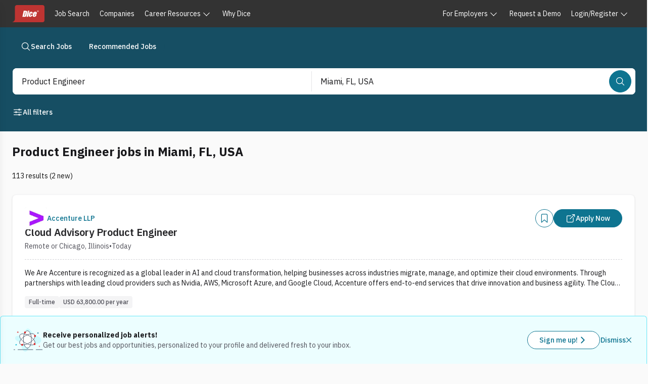

--- FILE ---
content_type: text/html; charset=utf-8
request_url: https://www.dice.com/jobs/q-Product+Engineer-l-Miami%2C+FL-jobs
body_size: 52286
content:
<!DOCTYPE html><html lang="en" class="ibm_plex_sans_867ae13f-module__qQdYlW__variable h-full bg-surface-secondary font-sans text-foreground-primary antialiased"><head><meta charSet="utf-8"/><meta name="viewport" content="width=device-width, initial-scale=1"/><link rel="preload" as="image" href="https://d3qscgr6xsioh.cloudfront.net/vBsTiNRfSBwt0dVFKsqf_accenture.png?format=webp"/><link rel="preload" as="image" href="https://assets.dice.com/external/images/empLogos/fe0b45e51f4c8ee7ea91293954b8b4b7.png"/><link rel="preload" as="image" href="https://assets.dice.com/external/images/empLogos/cd0f2b2d68c042af9a6fc3d1b2b1428e.png"/><link rel="preload" as="image" href="https://d3qscgr6xsioh.cloudfront.net/rUn6fpmvSbiGWflDpTpD_transformed.png?format=webp"/><link rel="preload" as="image" href="https://d3qscgr6xsioh.cloudfront.net/VLWFzxSmTmu06NOWpdog_687e40799b662d3998f7d5b8da15f578.jpg?format=webp"/><link rel="preload" as="image" href="https://assets.dice.com/external/images/empLogos/4a90737e445b89ab280361394b4bf845.jpg"/><link rel="preload" as="image" href="https://prod-file-upload-store.s3.amazonaws.com/Monograms/M.png"/><link rel="preload" as="image" href="https://prod-file-upload-store.s3.amazonaws.com/Monograms/C.png"/><link rel="preload" as="image" href="https://d3qscgr6xsioh.cloudfront.net/991H8LuQQmyqXWLiZBgQ_0c133459416e9ca4ebf276121e748019.png?format=webp"/><link rel="preload" as="image" href="https://d3qscgr6xsioh.cloudfront.net/1oRD5n3KQv796w2F6aLM_transformed.png?format=webp"/><link rel="stylesheet" href="/platform/_next/static/chunks/6ff3a9e467a506f9.css" data-precedence="next"/><link rel="stylesheet" href="/platform/_next/static/chunks/5e2a61f8b2803c0c.css" data-precedence="next"/><link rel="stylesheet" href="/platform/_next/static/chunks/ef864eebf8d39bcc.css" data-precedence="next"/><link rel="preload" as="script" fetchPriority="low" href="/platform/_next/static/chunks/1fa6e60d064ae009.js"/><script src="/platform/_next/static/chunks/36fb2e907e806a2f.js" async=""></script><script src="/platform/_next/static/chunks/1ca64bf814689c7b.js" async=""></script><script src="/platform/_next/static/chunks/63059845e174c6cf.js" async=""></script><script src="/platform/_next/static/chunks/0630dd5ede1ebc67.js" async=""></script><script src="/platform/_next/static/chunks/538c0be21303a436.js" async=""></script><script src="/platform/_next/static/chunks/turbopack-cadcc8b67dddf88c.js" async=""></script><script src="/platform/_next/static/chunks/9910c2d727b3962b.js" async=""></script><script src="/platform/_next/static/chunks/d9560d1363bac06e.js" async=""></script><script src="/platform/_next/static/chunks/0b16201c1a8636ad.js" async=""></script><script src="/platform/_next/static/chunks/dee4375462a40e24.js" async=""></script><script src="/platform/_next/static/chunks/aeab67addc74b81b.js" async=""></script><script src="/platform/_next/static/chunks/b19de2d118133046.js" async=""></script><script src="/platform/_next/static/chunks/a66c3f0650602d80.js" async=""></script><script src="/platform/_next/static/chunks/bc61284d00014741.js" async=""></script><script src="/platform/_next/static/chunks/1c191613ecc43eea.js" async=""></script><script src="/platform/_next/static/chunks/b4f531d41d1030a9.js" async=""></script><script src="/platform/_next/static/chunks/9316810d6545b94e.js" async=""></script><script src="/platform/_next/static/chunks/540718dd56f9e57a.js" async=""></script><script src="/platform/_next/static/chunks/a75c1f38ea1c17e7.js" async=""></script><script src="/platform/_next/static/chunks/f76ea941f4c350d8.js" async=""></script><script src="/platform/_next/static/chunks/306946ed7230746c.js" async=""></script><script src="/platform/_next/static/chunks/8d12957be77b9916.js" async=""></script><script src="/platform/_next/static/chunks/6818a8ca0bbd375c.js" async=""></script><script src="/platform/_next/static/chunks/674dea84b1c7211e.js" async=""></script><script src="/platform/_next/static/chunks/3d9a305cc59f64a8.js" async=""></script><script src="/platform/_next/static/chunks/df0196308cac8d81.js" async=""></script><script src="/platform/_next/static/chunks/ab7cd28c91789554.js" async=""></script><script src="/platform/_next/static/chunks/2fe9c3dd47665e9d.js" async=""></script><script src="/platform/_next/static/chunks/8f0fc9288a72b2ef.js" async=""></script><script src="/platform/_next/static/chunks/0f5a335fc87fa920.js" async=""></script><script src="/platform/_next/static/chunks/f5dfec39d352eb27.js" async=""></script><script src="/platform/_next/static/chunks/39625f2764c10d34.js" async=""></script><link rel="preload" href="https://unpkg.prod.design-prod.dhiaws.com/dhi-dice-wrapper@1-stable/dist/dice-wrapper/dice-wrapper.esm.js" as="script" crossorigin=""/><link rel="preload" href="https://cdn.sift.com/s.js" as="script"/><link rel="preload" href="/vc7eq8/?id=GTM-WLPMJGK" as="script"/><meta name="next-size-adjust" content=""/><title>Product Engineer jobs in Miami, FL | Dice.com</title><meta name="description" content="Product Engineer jobs in Miami, FL"/><link rel="icon" href="/dwp-assets/favicon.png"/><link rel="apple-touch-icon" href="/dwp-assets/apple-icon.png"/><meta name="sentry-trace" content="79e9a2a5d2ceb106fc81aeafe83c978c-9bd4b0e1379d8fa0-0"/><meta name="baggage" content="sentry-environment=production,sentry-release=8b8c20a0eb4ee3ba06c7b64a004ae0ce8fc0a8e5,sentry-public_key=15801855d9e5dd0585176ee4ba6c4fdf,sentry-trace_id=79e9a2a5d2ceb106fc81aeafe83c978c,sentry-org_id=4506621876895744,sentry-sampled=false,sentry-sample_rand=0.8879361115158748,sentry-sample_rate=0.005"/><script src="/platform/_next/static/chunks/a6dad97d9634a72d.js" noModule=""></script></head><body><div hidden=""><!--$--><!--/$--></div><link rel="stylesheet" href="https://unpkg.prod.design-prod.dhiaws.com/dhi-dice-wrapper@1-stable/dist/dice-wrapper/dice-wrapper.css"/><div><div class="min-h-screen"><dhi-seds-nav-header></dhi-seds-nav-header><div class="w-full"><div class="bg-cyan-900 pb-1 pt-5"><nav class="mx-auto max-w-screen-2xl px-6"><ul class="inline-flex gap-3"><li><a class="outline-offset-2 outline-stroke-focus forced-colors:outline-[Highlight] relative inline-flex w-fit items-center justify-center self-center rounded-full p-[11px] align-middle font-medium [&amp;_span:first-of-type_svg]:block border text-white pressed:border-interaction-active pressed:bg-interaction-active py-[7px] text-sm [&amp;_span:first-of-type_svg]:h-5 [&amp;_span:first-of-type_svg]:w-5 outline-0 group group border-cyan-900 bg-cyan-900 hover:border-interaction hover:bg-interaction hover:text-white px-4" data-rac="" href="/jobs" tabindex="0" data-react-aria-pressable="true"><span class="flex items-center justify-center gap-2 align-middle"><svg stroke="currentColor" fill="currentColor" stroke-width="0" viewBox="0 0 512 512" class="inline-block align-[-0.125em] text-base group-hover:text-white" aria-hidden="true" height="1em" width="1em" xmlns="http://www.w3.org/2000/svg"><path fill="none" stroke-miterlimit="10" stroke-width="32" d="M221.09 64a157.09 157.09 0 1 0 157.09 157.09A157.1 157.1 0 0 0 221.09 64z"></path><path fill="none" stroke-linecap="round" stroke-miterlimit="10" stroke-width="32" d="M338.29 338.29 448 448"></path></svg>Search Jobs</span></a></li><li><a class="outline-offset-2 outline-stroke-focus forced-colors:outline-[Highlight] relative inline-flex w-fit items-center justify-center self-center rounded-full p-[11px] align-middle font-medium [&amp;_span:first-of-type_svg]:block border text-white pressed:border-interaction-active pressed:bg-interaction-active py-[7px] text-sm [&amp;_span:first-of-type_svg]:h-5 [&amp;_span:first-of-type_svg]:w-5 outline-0 group group border-cyan-900 bg-cyan-900 hover:border-interaction hover:bg-interaction hover:text-white px-4" data-rac="" href="/recommended-jobs" tabindex="0" data-react-aria-pressable="true"><span class="flex items-center justify-center gap-2 align-middle">Recommended Jobs</span></a></li></ul></nav></div><div class="sticky left-0 top-0 z-offcanvas w-full bg-cyan-900 py-5"><div class="mx-auto max-w-screen-2xl"><div class="m-px inline-flex w-full items-start justify-start gap-5 px-6 pb-4" data-testid="job-search-bar"><form class="flex h-auto w-full flex-row rounded-lg rounded-bl-lg bg-white"><div role="region" aria-label="Search bar" class="seui-group sm:items-center bg-white w-full px-2 sm:p-0.5 md:h-13 gap-2 sm:flex h-full rounded-lg focus:none focus:outline-none" data-rac=""><template data-react-aria-hidden="true"><div class="outline-offset-2 outline-stroke-focus forced-colors:outline-[Highlight] seui-field-group group flex items-center overflow-hidden rounded-lg border-zinc-500 bg-white focus-within:outline focus-within:outline-2 focus-within:-outline-offset-2 focus-within:outline-blue-400 focus-within:forced-colors:outline-[Highlight] h-12 min-h-12 outline-0 seui-autocomplete-field-module__2xDDLq__seui-autocomplete border-0 w-full focus:none focus:outline-none rounded-bl-none rounded-br-none sm:rounded-none sm:rounded-l-lg sm:rounded-bl-lg sm:rounded-tl-lg sm:rounded-se-none" data-rac="" role="group"></div> </template><div class="seui-autocomplete group flex-col gap-1 relative block w-full p-0 rounded-lg focus:none focus:outline-none" data-rac="" data-required="true"><div class="outline-offset-2 outline-stroke-focus forced-colors:outline-[Highlight] seui-field-group group flex items-center overflow-hidden rounded-lg border-zinc-500 bg-white focus-within:outline focus-within:outline-2 focus-within:-outline-offset-2 focus-within:outline-blue-400 focus-within:forced-colors:outline-[Highlight] h-12 min-h-12 outline-0 seui-autocomplete-field-module__2xDDLq__seui-autocomplete border-0 w-full focus:none focus:outline-none rounded-bl-none rounded-br-none sm:rounded-none sm:rounded-l-lg sm:rounded-bl-lg sm:rounded-tl-lg sm:rounded-se-none" data-rac="" role="group"><input aria-label="Job title, skill, company, keyword" aria-labelledby="react-aria-_R_hb5av5ubslebrbH3_ react-aria-_R_hb5av5ubslebrbH4_" type="text" aria-required="true" aria-autocomplete="list" autoComplete="off" placeholder="Job title, skill, company, keyword" autoCorrect="off" spellCheck="false" tabindex="0" id="react-aria-_R_hb5av5ubslebrbH3_" aria-describedby="react-aria-_R_hb5av5ubslebrbH6_ react-aria-_R_hb5av5ubslebrbH7_" role="combobox" aria-expanded="false" class="w-full border-zinc-500 bg-white text-zinc-900 placeholder-zinc-600 active:-outline-offset-2 active:outline-interaction disabled:active:outline-gray-200 min-h-12 px-4 py-3 text-base leading-normal rounded-none border-0 shadow-none outline-none outline-0 ring-0 active:outline-none active:outline-0 group-disabled:cursor-not-allowed" data-rac="" name="q" value="Product Engineer"/><button id="react-aria-_R_hb5av5ubslebrb_" type="button" tabindex="-1" data-react-aria-pressable="true" aria-label="Job title, skill, company, keyword" aria-labelledby="react-aria-_R_hb5av5ubslebrb_ react-aria-_R_hb5av5ubslebrbH4_" aria-haspopup="listbox" aria-expanded="false" class="h-6 w-6 self-center rounded outline-offset-0 group-disabled:cursor-not-allowed mr-3 invisible" data-rac=""><svg stroke="currentColor" fill="currentColor" stroke-width="0" viewBox="0 0 512 512" class="inline-block align-[-0.125em] text-base transform text-zinc-500 duration-200 forced-colors:text-[ButtonText] forced-colors:group-disabled:text-[GrayText] group-disabled:text-zinc-500 h-4 w-4 rotate-0 group-hover:text-cyan-900 group-focus:text-cyan-900" aria-hidden="true" height="1em" width="1em" xmlns="http://www.w3.org/2000/svg"><path fill="none" stroke-linecap="round" stroke-linejoin="round" stroke-width="48" d="m112 184 144 144 144-144"></path></svg></button></div> </div><hr role="separator" class="bg-zinc-200 mx-1 my-0 h-[1px] w-full sm:hidden"/><div role="separator" aria-orientation="vertical" class="bg-zinc-200 w-[1px] mx-0.5 my-0 hidden h-10 sm:block"></div><template data-react-aria-hidden="true"><div class="outline-offset-2 outline-stroke-focus forced-colors:outline-[Highlight] seui-field-group group flex w-full items-center overflow-hidden rounded-lg border-zinc-500 bg-white focus-within:outline focus-within:outline-2 focus-within:-outline-offset-2 focus-within:outline-blue-400 focus-within:forced-colors:outline-[Highlight] h-12 min-h-12 outline-0 seui-autocomplete-field-module__2xDDLq__seui-autocomplete border-0 focus:none focus:outline-none rounded-tl-none rounded-tr-none sm:rounded-none" data-rac="" role="group"></div><img alt="Powered by Google" aria-hidden="true" loading="lazy" width="59" height="18" decoding="async" data-nimg="1" class="float-right mx-4 mb-4" style="color:transparent" srcSet="/_next/image?url=%2Fdwp-assets%2Fgoogle_on_white.png&amp;w=64&amp;q=75 1x, /_next/image?url=%2Fdwp-assets%2Fgoogle_on_white.png&amp;w=128&amp;q=75 2x" src="/_next/image?url=%2Fdwp-assets%2Fgoogle_on_white.png&amp;w=128&amp;q=75"/> </template><div class="seui-autocomplete group flex-col gap-1 relative block w-full p-0 rounded-lg focus:none focus:outline-none" data-rac=""><div class="outline-offset-2 outline-stroke-focus forced-colors:outline-[Highlight] seui-field-group group flex w-full items-center overflow-hidden rounded-lg border-zinc-500 bg-white focus-within:outline focus-within:outline-2 focus-within:-outline-offset-2 focus-within:outline-blue-400 focus-within:forced-colors:outline-[Highlight] h-12 min-h-12 outline-0 seui-autocomplete-field-module__2xDDLq__seui-autocomplete border-0 focus:none focus:outline-none rounded-tl-none rounded-tr-none sm:rounded-none" data-rac="" role="group"><input aria-label="Location Field" aria-labelledby="react-aria-_R_kb5av5ubslebrbH3_ react-aria-_R_kb5av5ubslebrbH4_" type="text" aria-autocomplete="list" autoComplete="off" placeholder="Location (ex. Denver, remote)" autoCorrect="off" spellCheck="false" tabindex="0" id="react-aria-_R_kb5av5ubslebrbH3_" aria-describedby="react-aria-_R_kb5av5ubslebrbH6_ react-aria-_R_kb5av5ubslebrbH7_" role="combobox" aria-expanded="false" class="w-full border-zinc-500 bg-white text-zinc-900 placeholder-zinc-600 active:-outline-offset-2 active:outline-interaction disabled:active:outline-gray-200 min-h-12 px-4 py-3 text-base leading-normal rounded-none border-0 shadow-none outline-none outline-0 ring-0 active:outline-none active:outline-0 group-disabled:cursor-not-allowed" data-rac="" name="location" value="Miami, FL, USA"/><button id="react-aria-_R_kb5av5ubslebrb_" type="button" tabindex="-1" data-react-aria-pressable="true" aria-label="Location Field" aria-labelledby="react-aria-_R_kb5av5ubslebrb_ react-aria-_R_kb5av5ubslebrbH4_" aria-haspopup="listbox" aria-expanded="false" class="h-6 w-6 self-center rounded outline-offset-0 group-disabled:cursor-not-allowed mr-3 invisible" data-rac=""><svg stroke="currentColor" fill="currentColor" stroke-width="0" viewBox="0 0 512 512" class="inline-block align-[-0.125em] text-base transform text-zinc-500 duration-200 forced-colors:text-[ButtonText] forced-colors:group-disabled:text-[GrayText] group-disabled:text-zinc-500 h-4 w-4 rotate-0 group-hover:text-cyan-900 group-focus:text-cyan-900" aria-hidden="true" height="1em" width="1em" xmlns="http://www.w3.org/2000/svg"><path fill="none" stroke-linecap="round" stroke-linejoin="round" stroke-width="48" d="m112 184 144 144 144-144"></path></svg></button></div> </div><hr role="separator" class="bg-zinc-200 h-[1px] w-full mx-auto my-0 sm:hidden"/><button data-testid="job-search-search-bar-search-button" type="submit" tabindex="0" data-react-aria-pressable="true" aria-label="Search" class="outline-offset-2 outline-stroke-focus forced-colors:outline-[Highlight] relative inline-flex items-center justify-center self-center rounded-full align-middle font-medium [&amp;_span:first-of-type_svg]:block border border-interaction bg-interaction text-white hover:border-interaction-hover hover:bg-interaction-hover pressed:border-interaction-active pressed:bg-interaction-active text-sm [&amp;_span:first-of-type_svg]:h-5 [&amp;_span:first-of-type_svg]:w-5 outline-0 my-3 mr-1.5 w-full p-[11px] sm:my-0 sm:w-fit" data-rac="" id="react-aria-_R_mb5av5ubslebrb_"><span class="flex items-center justify-center gap-2 align-middle"><svg stroke="currentColor" fill="currentColor" stroke-width="0" viewBox="0 0 512 512" class="inline-block align-[-0.125em] text-base" aria-hidden="true" height="1em" width="1em" xmlns="http://www.w3.org/2000/svg"><path fill="none" stroke-miterlimit="10" stroke-width="32" d="M221.09 64a157.09 157.09 0 1 0 157.09 157.09A157.1 157.1 0 0 0 221.09 64z"></path><path fill="none" stroke-linecap="round" stroke-miterlimit="10" stroke-width="32" d="M338.29 338.29 448 448"></path></svg><span class="sm:hidden">Search</span></span></button></div></form></div><div class="flex flex-wrap justify-between px-6 sm:flex-nowrap"><div class="flex flex-wrap gap-2"><button type="button" tabindex="0" data-react-aria-pressable="true" class="outline-offset-2 outline-stroke-focus forced-colors:outline-[Highlight] relative inline-flex w-fit items-center self-center rounded-full p-[11px] align-middle font-medium [&amp;_span:first-of-type_svg]:block hover:underline py-[7px] text-sm [&amp;_span:first-of-type_svg]:h-5 [&amp;_span:first-of-type_svg]:w-5 outline-0 px-0 text-white hover:text-surface-interaction-hover pressed:text-surface-interaction-active justify-between border border-transparent [&amp;_span]:gap-1" data-rac="" id="react-aria-_R_15j5av5ubslebrb_"><span class="flex items-center justify-center gap-2 align-middle"><svg stroke="currentColor" fill="currentColor" stroke-width="0" viewBox="0 0 512 512" class="inline-block align-[-0.125em] text-base" aria-hidden="true" height="1em" width="1em" xmlns="http://www.w3.org/2000/svg"><path fill="none" stroke-linecap="round" stroke-linejoin="round" stroke-width="32" d="M368 128h80m-384 0h240m64 256h80m-384 0h240m-96-128h240m-384 0h80"></path><circle cx="336" cy="128" r="32" fill="none" stroke-linecap="round" stroke-linejoin="round" stroke-width="32"></circle><circle cx="176" cy="256" r="32" fill="none" stroke-linecap="round" stroke-linejoin="round" stroke-width="32"></circle><circle cx="336" cy="384" r="32" fill="none" stroke-linecap="round" stroke-linejoin="round" stroke-width="32"></circle></svg>All filters<!-- --> </span></button></div><div></div></div></div><div><div role="button" tabindex="0" aria-label="drawer-background" data-testid="drawer-background" class="fixed inset-0 z-offcanvas bg-black bg-opacity-50 transition-opacity pointer-events-none opacity-0"></div><div class="fixed inset-y-0 left-0 w-full transform bg-white shadow-lg transition-transform sm:w-[392px] -translate-x-full"><div class="flex h-full flex-col"><div class="inline-flex h-16 items-end justify-end gap-6 pl-10 pr-6 pt-4"><button type="button" data-testid="undefined-close-button"><svg stroke="currentColor" fill="currentColor" stroke-width="0" viewBox="0 0 512 512" class="inline-block align-[-0.125em] text-base h-8 w-8 pl-1 pt-1" aria-hidden="true" height="1em" width="1em" xmlns="http://www.w3.org/2000/svg"><path fill="none" stroke-linecap="round" stroke-linejoin="round" stroke-width="32" d="M368 368 144 144m224 0L144 368"></path></svg><span class="sr-only">Close</span></button></div><div class="flex items-center justify-between border-b px-6 pb-6"><h2 class="text-pretty mb-0 self-stretch text-xl font-bold leading-7 text-zinc-900">Filter Results</h2></div><section class="flex-1 overflow-y-auto p-6 pt-2" tabindex="0" aria-label="Drawer content"><div><div class="mb-8 mt-2"><div class="mb-4 h-auto w-auto flex-col justify-between gap-3 bg-white"><div class="flex cursor-pointer items-center justify-between" aria-hidden="true"><h3 class="mb-2 text-lg font-semibold"><svg stroke="currentColor" fill="currentColor" stroke-width="0" viewBox="0 0 512 512" class="inline-block align-[-0.125em] text-base" aria-hidden="true" height="1em" width="1em" xmlns="http://www.w3.org/2000/svg"><path fill="none" stroke-linecap="round" stroke-linejoin="round" stroke-width="32" d="M259.92 262.91 216.4 149.77a9 9 0 0 0-16.8 0l-43.52 113.14a9 9 0 0 1-5.17 5.17L37.77 311.6a9 9 0 0 0 0 16.8l113.14 43.52a9 9 0 0 1 5.17 5.17l43.52 113.14a9 9 0 0 0 16.8 0l43.52-113.14a9 9 0 0 1 5.17-5.17l113.14-43.52a9 9 0 0 0 0-16.8l-113.14-43.52a9 9 0 0 1-5.17-5.17zM108 68 88 16 68 68 16 88l52 20 20 52 20-52 52-20-52-20zm318.67 49.33L400 48l-26.67 69.33L304 144l69.33 26.67L400 240l26.67-69.33L496 144l-69.33-26.67z"></path></svg> <!-- -->Job post features</h3><svg stroke="currentColor" fill="currentColor" stroke-width="0" viewBox="0 0 512 512" class="inline-block align-[-0.125em] text-base h-4 w-4 transform duration-200 group-disabled:text-gray-200 forced-colors:text-[ButtonText] forced-colors:group-disabled:text-[GrayText] rotate-180 text-cyan-700" aria-hidden="true" height="1em" width="1em" xmlns="http://www.w3.org/2000/svg"><path fill="none" stroke-linecap="round" stroke-linejoin="round" stroke-width="48" d="m112 184 144 144 144-144"></path></svg></div><form><p class="mb-2 mt-1 text-sm text-zinc-600" id="postFeaturedFilter">Selecting these options will only show you job post results that have these features.</p><label data-react-aria-pressable="true" class="group relative flex items-start gap-2 text-base font-normal transition text-zinc-900 mt-4" data-rac=""><span style="border:0;clip:rect(0 0 0 0);clip-path:inset(50%);height:1px;margin:-1px;overflow:hidden;padding:0;position:absolute;width:1px;white-space:nowrap"><input type="checkbox" data-react-aria-pressable="true" tabindex="0" name="easyApply" value="easyApply"/></span><div class="outline-offset-2 outline-stroke-focus forced-colors:outline-[Highlight] rounded border-0 transition outline-0"><svg stroke-width="0" viewBox="0 0 512 512" aria-hidden="true" class="h-6 w-6 cursor-pointer stroke-stroke" xmlns="http://www.w3.org/2000/svg"><path fill="none" stroke-linecap="round" stroke-linejoin="round" stroke-width="32" d="M416 448H96a32.09 32.09 0 01-32-32V96a32.09 32.09 0 0132-32h320a32.09 32.09 0 0132 32v320a32.09 32.09 0 01-32 32z"></path></svg></div>Easy apply (<!-- -->16<!-- -->)</label></form></div></div><div class="mb-8"><div class="mb-2"><div class="flex cursor-pointer items-center justify-between" aria-hidden="true"><h3 class="mb-2 text-lg font-semibold"><svg stroke="currentColor" fill="currentColor" stroke-width="0" viewBox="0 0 512 512" class="inline-block align-[-0.125em] text-base" aria-hidden="true" height="1em" width="1em" xmlns="http://www.w3.org/2000/svg"><rect width="416" height="384" x="48" y="80" fill="none" stroke-linejoin="round" stroke-width="32" rx="48"></rect><circle cx="296" cy="232" r="24"></circle><circle cx="376" cy="232" r="24"></circle><circle cx="296" cy="312" r="24"></circle><circle cx="376" cy="312" r="24"></circle><circle cx="136" cy="312" r="24"></circle><circle cx="216" cy="312" r="24"></circle><circle cx="136" cy="392" r="24"></circle><circle cx="216" cy="392" r="24"></circle><circle cx="296" cy="392" r="24"></circle><path fill="none" stroke-linecap="round" stroke-linejoin="round" stroke-width="32" d="M128 48v32m256-32v32"></path><path fill="none" stroke-linejoin="round" stroke-width="32" d="M464 160H48"></path></svg> <!-- -->Posted date</h3><svg stroke="currentColor" fill="currentColor" stroke-width="0" viewBox="0 0 512 512" class="inline-block align-[-0.125em] text-base h-4 w-4 transform duration-200 group-disabled:text-gray-200 forced-colors:text-[ButtonText] forced-colors:group-disabled:text-[GrayText] rotate-180 text-cyan-700" aria-hidden="true" height="1em" width="1em" xmlns="http://www.w3.org/2000/svg"><path fill="none" stroke-linecap="round" stroke-linejoin="round" stroke-width="48" d="m112 184 144 144 144-144"></path></svg></div><form><p class="mb-4 mt-1 text-sm text-font-light">This is the date the job was posted by a recruiter or employer. Select one.</p><div aria-label="This is the date the job was posted by a recruiter or employer. Select one." aria-labelledby="react-aria-_R_kjl5av5ubslebrb_ react-aria-_R_kjl5av5ubslebrbH1_" role="radiogroup" aria-orientation="vertical" id="react-aria-_R_kjl5av5ubslebrb_" aria-describedby="react-aria-_R_kjl5av5ubslebrbH3_ react-aria-_R_kjl5av5ubslebrbH4_" class="group relative flex flex-col gap-2 mb-2" data-rac="" data-orientation="vertical"><div class="flex flex-wrap gap-2 group-orientation-horizontal:gap-4 group-orientation-vertical:flex-col"><label data-react-aria-pressable="true" class="group relative flex items-start gap-2 text-base font-normal text-zinc-900 transition disabled:opacity-60 forced-colors:disabled:text-[GrayText]" data-rac="" data-selected="true"><span style="border:0;clip:rect(0 0 0 0);clip-path:inset(50%);height:1px;margin:-1px;overflow:hidden;padding:0;position:absolute;width:1px;white-space:nowrap"><input data-react-aria-pressable="true" tabindex="0" type="radio" aria-describedby="react-aria-_R_kjl5av5ubslebrbH3_" name="postedDateOption" checked="" value="NO_PREFERENCE"/></span><div class="h6 w6 inline-block"><svg stroke="currentColor" fill="currentColor" stroke-width="0" viewBox="0 0 512 512" class="inline-block align-[-0.125em] outline-stroke-focus forced-colors:outline-[Highlight] h-6 w-6 cursor-pointer rounded-full border-0 bg-white text-lg outline-offset-2 transition-all text-cyan-700 group-pressed:text-cyan-800 outline-0" aria-hidden="true" height="1em" width="1em" xmlns="http://www.w3.org/2000/svg"><path fill="none" stroke-miterlimit="10" stroke-width="32" d="M448 256c0-106-86-192-192-192S64 150 64 256s86 192 192 192 192-86 192-192z"></path><circle cx="256" cy="256" r="144"></circle></svg></div>No preference</label><label data-react-aria-pressable="true" class="group relative flex items-start gap-2 text-base font-normal text-zinc-900 transition disabled:opacity-60 forced-colors:disabled:text-[GrayText]" data-rac=""><span style="border:0;clip:rect(0 0 0 0);clip-path:inset(50%);height:1px;margin:-1px;overflow:hidden;padding:0;position:absolute;width:1px;white-space:nowrap"><input data-react-aria-pressable="true" tabindex="-1" type="radio" aria-describedby="react-aria-_R_kjl5av5ubslebrbH3_" name="postedDateOption" value="ONE"/></span><div class="h6 w6 inline-block"><svg stroke="currentColor" fill="currentColor" stroke-width="0" viewBox="0 0 512 512" class="inline-block align-[-0.125em] outline-stroke-focus forced-colors:outline-[Highlight] h-6 w-6 cursor-pointer rounded-full border-0 bg-white text-lg outline-offset-2 transition-all text-zinc-500 group-pressed:text-zinc-500 outline-0" aria-hidden="true" height="1em" width="1em" xmlns="http://www.w3.org/2000/svg"><path fill="none" stroke-miterlimit="10" stroke-width="32" d="M448 256c0-106-86-192-192-192S64 150 64 256s86 192 192 192 192-86 192-192z"></path></svg></div>Today (<!-- -->2<!-- -->)</label><label data-react-aria-pressable="true" class="group relative flex items-start gap-2 text-base font-normal text-zinc-900 transition disabled:opacity-60 forced-colors:disabled:text-[GrayText]" data-rac=""><span style="border:0;clip:rect(0 0 0 0);clip-path:inset(50%);height:1px;margin:-1px;overflow:hidden;padding:0;position:absolute;width:1px;white-space:nowrap"><input data-react-aria-pressable="true" tabindex="-1" type="radio" aria-describedby="react-aria-_R_kjl5av5ubslebrbH3_" name="postedDateOption" value="THREE"/></span><div class="h6 w6 inline-block"><svg stroke="currentColor" fill="currentColor" stroke-width="0" viewBox="0 0 512 512" class="inline-block align-[-0.125em] outline-stroke-focus forced-colors:outline-[Highlight] h-6 w-6 cursor-pointer rounded-full border-0 bg-white text-lg outline-offset-2 transition-all text-zinc-500 group-pressed:text-zinc-500 outline-0" aria-hidden="true" height="1em" width="1em" xmlns="http://www.w3.org/2000/svg"><path fill="none" stroke-miterlimit="10" stroke-width="32" d="M448 256c0-106-86-192-192-192S64 150 64 256s86 192 192 192 192-86 192-192z"></path></svg></div>Last 3 days (<!-- -->10<!-- -->)</label><label data-react-aria-pressable="true" class="group relative flex items-start gap-2 text-base font-normal text-zinc-900 transition disabled:opacity-60 forced-colors:disabled:text-[GrayText]" data-rac=""><span style="border:0;clip:rect(0 0 0 0);clip-path:inset(50%);height:1px;margin:-1px;overflow:hidden;padding:0;position:absolute;width:1px;white-space:nowrap"><input data-react-aria-pressable="true" tabindex="-1" type="radio" aria-describedby="react-aria-_R_kjl5av5ubslebrbH3_" name="postedDateOption" value="SEVEN"/></span><div class="h6 w6 inline-block"><svg stroke="currentColor" fill="currentColor" stroke-width="0" viewBox="0 0 512 512" class="inline-block align-[-0.125em] outline-stroke-focus forced-colors:outline-[Highlight] h-6 w-6 cursor-pointer rounded-full border-0 bg-white text-lg outline-offset-2 transition-all text-zinc-500 group-pressed:text-zinc-500 outline-0" aria-hidden="true" height="1em" width="1em" xmlns="http://www.w3.org/2000/svg"><path fill="none" stroke-miterlimit="10" stroke-width="32" d="M448 256c0-106-86-192-192-192S64 150 64 256s86 192 192 192 192-86 192-192z"></path></svg></div>Last 7 days (<!-- -->19<!-- -->)</label></div> </div></form></div></div><div class="mb-8"><div class="mb-4"><div class="flex cursor-pointer items-center justify-between" aria-hidden="true"><h3 class="mb-2 text-lg font-semibold"><svg stroke="currentColor" fill="currentColor" stroke-width="0" viewBox="0 0 512 512" class="inline-block align-[-0.125em] text-base" aria-hidden="true" height="1em" width="1em" xmlns="http://www.w3.org/2000/svg"><path fill="none" stroke-linecap="round" stroke-linejoin="round" stroke-width="32" d="M332.41 310.59a115 115 0 0 0-152.8 0m213.85-61.05a201.26 201.26 0 0 0-274.92 0m329.18-67.43a288 288 0 0 0-383.44 0"></path><path d="M256 416a32 32 0 1 1 32-32 32 32 0 0 1-32 32z"></path></svg> <!-- -->Work settings</h3><svg stroke="currentColor" fill="currentColor" stroke-width="0" viewBox="0 0 512 512" class="inline-block align-[-0.125em] text-base h-4 w-4 transform duration-200 group-disabled:text-gray-200 forced-colors:text-[ButtonText] forced-colors:group-disabled:text-[GrayText] rotate-180 text-cyan-700" aria-hidden="true" height="1em" width="1em" xmlns="http://www.w3.org/2000/svg"><path fill="none" stroke-linecap="round" stroke-linejoin="round" stroke-width="48" d="m112 184 144 144 144-144"></path></svg></div><form><p class="mt- mb-2 text-sm text-font-light" id="workSettingFilter">Are you thinking jammies or something more formal? You can select multiple options.</p><div aria-labelledby="workSettingFilter" class="group flex flex-col gap-2" data-orientation="vertical"><div><label data-react-aria-pressable="true" class="group relative flex items-start gap-2 text-base font-normal transition text-zinc-900 mt-4" data-rac=""><span style="border:0;clip:rect(0 0 0 0);clip-path:inset(50%);height:1px;margin:-1px;overflow:hidden;padding:0;position:absolute;width:1px;white-space:nowrap"><input aria-describedby="react-aria-_R_1bkrl5av5ubslebrb_" type="checkbox" data-react-aria-pressable="true" tabindex="0" name="workPlaceTypeOptions.remote" value="false"/></span><div class="outline-offset-2 outline-stroke-focus forced-colors:outline-[Highlight] rounded border-0 transition outline-0"><svg stroke-width="0" viewBox="0 0 512 512" aria-hidden="true" class="h-6 w-6 cursor-pointer stroke-stroke" xmlns="http://www.w3.org/2000/svg"><path fill="none" stroke-linecap="round" stroke-linejoin="round" stroke-width="32" d="M416 448H96a32.09 32.09 0 01-32-32V96a32.09 32.09 0 0132-32h320a32.09 32.09 0 0132 32v320a32.09 32.09 0 01-32 32z"></path></svg></div>Remote</label><span class="relative -top-1 decoration-clone text-sm ml-8 font-normal text-zinc-900" slot="description" id="react-aria-_R_1bkrl5av5ubslebrb_">Work from anywhere (exceptions may apply)</span></div><div><label data-react-aria-pressable="true" class="group relative flex items-start gap-2 text-base font-normal transition text-zinc-900 mt-4" data-rac=""><span style="border:0;clip:rect(0 0 0 0);clip-path:inset(50%);height:1px;margin:-1px;overflow:hidden;padding:0;position:absolute;width:1px;white-space:nowrap"><input aria-describedby="react-aria-_R_2bkrl5av5ubslebrb_" type="checkbox" data-react-aria-pressable="true" tabindex="0" name="workPlaceTypeOptions.hybrid" value="false"/></span><div class="outline-offset-2 outline-stroke-focus forced-colors:outline-[Highlight] rounded border-0 transition outline-0"><svg stroke-width="0" viewBox="0 0 512 512" aria-hidden="true" class="h-6 w-6 cursor-pointer stroke-stroke" xmlns="http://www.w3.org/2000/svg"><path fill="none" stroke-linecap="round" stroke-linejoin="round" stroke-width="32" d="M416 448H96a32.09 32.09 0 01-32-32V96a32.09 32.09 0 0132-32h320a32.09 32.09 0 0132 32v320a32.09 32.09 0 01-32 32z"></path></svg></div>Hybrid</label><span class="relative -top-1 decoration-clone text-sm ml-8 font-normal text-zinc-900" slot="description" id="react-aria-_R_2bkrl5av5ubslebrb_">Divide your time between the office and home</span></div><div><label data-react-aria-pressable="true" class="group relative flex items-start gap-2 text-base font-normal transition text-zinc-900 mt-4" data-rac=""><span style="border:0;clip:rect(0 0 0 0);clip-path:inset(50%);height:1px;margin:-1px;overflow:hidden;padding:0;position:absolute;width:1px;white-space:nowrap"><input aria-describedby="react-aria-_R_3bkrl5av5ubslebrb_" type="checkbox" data-react-aria-pressable="true" tabindex="0" name="workPlaceTypeOptions.onsite" value="false"/></span><div class="outline-offset-2 outline-stroke-focus forced-colors:outline-[Highlight] rounded border-0 transition outline-0"><svg stroke-width="0" viewBox="0 0 512 512" aria-hidden="true" class="h-6 w-6 cursor-pointer stroke-stroke" xmlns="http://www.w3.org/2000/svg"><path fill="none" stroke-linecap="round" stroke-linejoin="round" stroke-width="32" d="M416 448H96a32.09 32.09 0 01-32-32V96a32.09 32.09 0 0132-32h320a32.09 32.09 0 0132 32v320a32.09 32.09 0 01-32 32z"></path></svg></div>On-Site</label><span class="relative -top-1 decoration-clone text-sm ml-8 font-normal text-zinc-900" slot="description" id="react-aria-_R_3bkrl5av5ubslebrb_">Work in person at an office</span></div> </div></form></div></div><div class="mb-8"><div class="mb-4 h-auto w-auto flex-col justify-between gap-3 bg-white"><div class="flex cursor-pointer items-center justify-between" aria-hidden="true"><h3 class="mb-2 text-lg font-semibold"><svg stroke="currentColor" fill="currentColor" stroke-width="0" viewBox="0 0 512 512" class="inline-block align-[-0.125em] text-base" aria-hidden="true" height="1em" width="1em" xmlns="http://www.w3.org/2000/svg"><rect width="448" height="320" x="32" y="128" fill="none" stroke-linejoin="round" stroke-width="32" rx="48" ry="48"></rect><path fill="none" stroke-linecap="round" stroke-linejoin="round" stroke-width="32" d="M144 128V96a32 32 0 0 1 32-32h160a32 32 0 0 1 32 32v32m112 112H32m288 0v24a8 8 0 0 1-8 8H200a8 8 0 0 1-8-8v-24"></path></svg> <!-- -->Employment type</h3><svg stroke="currentColor" fill="currentColor" stroke-width="0" viewBox="0 0 512 512" class="inline-block align-[-0.125em] text-base h-4 w-4 transform duration-200 group-disabled:text-gray-200 forced-colors:text-[ButtonText] forced-colors:group-disabled:text-[GrayText] rotate-180 text-cyan-700" aria-hidden="true" height="1em" width="1em" xmlns="http://www.w3.org/2000/svg"><path fill="none" stroke-linecap="round" stroke-linejoin="round" stroke-width="48" d="m112 184 144 144 144-144"></path></svg></div><form><p class="mb-2 mt-1 text-sm text-font-light">Tell us the type of work you’re looking for. You can select multiple options.</p><label data-react-aria-pressable="true" class="group relative flex items-start gap-2 text-base font-normal transition text-zinc-900 mt-4" data-rac=""><span style="border:0;clip:rect(0 0 0 0);clip-path:inset(50%);height:1px;margin:-1px;overflow:hidden;padding:0;position:absolute;width:1px;white-space:nowrap"><input type="checkbox" data-react-aria-pressable="true" tabindex="0" name="employmentTypeOptions.fullTime" value="false"/></span><div class="outline-offset-2 outline-stroke-focus forced-colors:outline-[Highlight] rounded border-0 transition outline-0"><svg stroke-width="0" viewBox="0 0 512 512" aria-hidden="true" class="h-6 w-6 cursor-pointer stroke-stroke" xmlns="http://www.w3.org/2000/svg"><path fill="none" stroke-linecap="round" stroke-linejoin="round" stroke-width="32" d="M416 448H96a32.09 32.09 0 01-32-32V96a32.09 32.09 0 0132-32h320a32.09 32.09 0 0132 32v320a32.09 32.09 0 01-32 32z"></path></svg></div>Full time (<!-- -->102<!-- -->)</label><label data-react-aria-pressable="true" class="group relative flex items-start gap-2 text-base font-normal transition text-zinc-900 mt-4" data-rac=""><span style="border:0;clip:rect(0 0 0 0);clip-path:inset(50%);height:1px;margin:-1px;overflow:hidden;padding:0;position:absolute;width:1px;white-space:nowrap"><input type="checkbox" data-react-aria-pressable="true" tabindex="0" name="employmentTypeOptions.partTime" value="false"/></span><div class="outline-offset-2 outline-stroke-focus forced-colors:outline-[Highlight] rounded border-0 transition outline-0"><svg stroke-width="0" viewBox="0 0 512 512" aria-hidden="true" class="h-6 w-6 cursor-pointer stroke-stroke" xmlns="http://www.w3.org/2000/svg"><path fill="none" stroke-linecap="round" stroke-linejoin="round" stroke-width="32" d="M416 448H96a32.09 32.09 0 01-32-32V96a32.09 32.09 0 0132-32h320a32.09 32.09 0 0132 32v320a32.09 32.09 0 01-32 32z"></path></svg></div>Part time (<!-- -->1<!-- -->)</label><label data-react-aria-pressable="true" class="group relative flex items-start gap-2 text-base font-normal transition text-zinc-900 mt-4" data-rac=""><span style="border:0;clip:rect(0 0 0 0);clip-path:inset(50%);height:1px;margin:-1px;overflow:hidden;padding:0;position:absolute;width:1px;white-space:nowrap"><input type="checkbox" data-react-aria-pressable="true" tabindex="0" name="employmentTypeOptions.contract" value="false"/></span><div class="outline-offset-2 outline-stroke-focus forced-colors:outline-[Highlight] rounded border-0 transition outline-0"><svg stroke-width="0" viewBox="0 0 512 512" aria-hidden="true" class="h-6 w-6 cursor-pointer stroke-stroke" xmlns="http://www.w3.org/2000/svg"><path fill="none" stroke-linecap="round" stroke-linejoin="round" stroke-width="32" d="M416 448H96a32.09 32.09 0 01-32-32V96a32.09 32.09 0 0132-32h320a32.09 32.09 0 0132 32v320a32.09 32.09 0 01-32 32z"></path></svg></div>Contract (<!-- -->13<!-- -->)</label><label data-react-aria-pressable="true" class="group relative flex items-start gap-2 text-base font-normal transition text-zinc-900 mt-4" data-rac=""><span style="border:0;clip:rect(0 0 0 0);clip-path:inset(50%);height:1px;margin:-1px;overflow:hidden;padding:0;position:absolute;width:1px;white-space:nowrap"><input type="checkbox" data-react-aria-pressable="true" tabindex="0" name="employmentTypeOptions.thirdParty" value="false"/></span><div class="outline-offset-2 outline-stroke-focus forced-colors:outline-[Highlight] rounded border-0 transition outline-0"><svg stroke-width="0" viewBox="0 0 512 512" aria-hidden="true" class="h-6 w-6 cursor-pointer stroke-stroke" xmlns="http://www.w3.org/2000/svg"><path fill="none" stroke-linecap="round" stroke-linejoin="round" stroke-width="32" d="M416 448H96a32.09 32.09 0 01-32-32V96a32.09 32.09 0 0132-32h320a32.09 32.09 0 0132 32v320a32.09 32.09 0 01-32 32z"></path></svg></div>Third Party (<!-- -->3<!-- -->)</label><label data-react-aria-pressable="true" class="group relative flex items-start gap-2 text-base font-normal transition text-zinc-400 mt-4" data-rac="" data-disabled="true"><span style="border:0;clip:rect(0 0 0 0);clip-path:inset(50%);height:1px;margin:-1px;overflow:hidden;padding:0;position:absolute;width:1px;white-space:nowrap"><input disabled="" type="checkbox" data-react-aria-pressable="true" name="employmentTypeOptions.internship" value="false"/></span><div class="outline-offset-2 outline-stroke-focus forced-colors:outline-[Highlight] rounded border-0 transition outline-0"><svg stroke-width="0" viewBox="0 0 512 512" aria-hidden="true" class="h-6 w-6 cursor-default stroke-zinc-400" xmlns="http://www.w3.org/2000/svg"><path fill="none" stroke-linecap="round" stroke-linejoin="round" stroke-width="32" d="M416 448H96a32.09 32.09 0 01-32-32V96a32.09 32.09 0 0132-32h320a32.09 32.09 0 0132 32v320a32.09 32.09 0 01-32 32z"></path></svg></div>Internship (<!-- -->0<!-- -->)</label></form></div></div><div class="mb-8"><div class="mb-4"><button class="w-full text-left"><div class="flex items-center justify-between"><h3 class="font-bold"><svg stroke="currentColor" fill="currentColor" stroke-width="0" viewBox="0 0 512 512" class="inline-block align-[-0.125em] text-base" aria-hidden="true" height="1em" width="1em" xmlns="http://www.w3.org/2000/svg"><path fill="none" stroke-linecap="round" stroke-linejoin="round" stroke-width="32" d="M461.81 53.81a4.4 4.4 0 0 0-3.3-3.39c-54.38-13.3-180 34.09-248.13 102.17a294.9 294.9 0 0 0-33.09 39.08c-21-1.9-42-.3-59.88 7.5-50.49 22.2-65.18 80.18-69.28 105.07a9 9 0 0 0 9.8 10.4l81.07-8.9a180.29 180.29 0 0 0 1.1 18.3 18.15 18.15 0 0 0 5.3 11.09l31.39 31.39a18.15 18.15 0 0 0 11.1 5.3 179.91 179.91 0 0 0 18.19 1.1l-8.89 81a9 9 0 0 0 10.39 9.79c24.9-4 83-18.69 105.07-69.17 7.8-17.9 9.4-38.79 7.6-59.69a293.91 293.91 0 0 0 39.19-33.09c68.38-68 115.47-190.86 102.37-247.95zM298.66 213.67a42.7 42.7 0 1 1 60.38 0 42.65 42.65 0 0 1-60.38 0z"></path><path fill="none" stroke-linecap="round" stroke-linejoin="round" stroke-width="32" d="M109.64 352a45.06 45.06 0 0 0-26.35 12.84C65.67 382.52 64 448 64 448s65.52-1.67 83.15-19.31A44.73 44.73 0 0 0 160 402.32"></path></svg> Distance</h3><svg stroke="currentColor" fill="currentColor" stroke-width="0" viewBox="0 0 512 512" class="inline-block align-[-0.125em] text-base" aria-hidden="true" height="1em" width="1em" xmlns="http://www.w3.org/2000/svg"><path fill="none" stroke-linecap="round" stroke-linejoin="round" stroke-width="48" d="m112 328 144-144 144 144"></path></svg></div></button><form><p class="mb-4 mt-4 text-sm text-font-light">How far are you willing to commute from the location specified in your search? Select one.</p><div><div aria-label="How far are you willing to commute from the location specified in your search? Select one." aria-labelledby="react-aria-_R_lbl5av5ubslebrb_ react-aria-_R_lbl5av5ubslebrbH1_" role="radiogroup" aria-orientation="vertical" id="react-aria-_R_lbl5av5ubslebrb_" aria-describedby="react-aria-_R_lbl5av5ubslebrbH3_ react-aria-_R_lbl5av5ubslebrbH4_" class="group relative flex flex-col gap-2 mb-4" data-rac="" data-orientation="vertical"><div class="flex flex-wrap gap-2 group-orientation-horizontal:gap-4 group-orientation-vertical:flex-col"><label data-react-aria-pressable="true" class="group relative flex items-start gap-2 text-base font-normal text-zinc-900 transition disabled:opacity-60 forced-colors:disabled:text-[GrayText]" data-rac="" data-selected="true"><span style="border:0;clip:rect(0 0 0 0);clip-path:inset(50%);height:1px;margin:-1px;overflow:hidden;padding:0;position:absolute;width:1px;white-space:nowrap"><input data-react-aria-pressable="true" tabindex="0" type="radio" aria-describedby="react-aria-_R_lbl5av5ubslebrbH3_" name="radius" checked="" value="NO_PREFERENCE"/></span><div class="h6 w6 inline-block"><svg stroke="currentColor" fill="currentColor" stroke-width="0" viewBox="0 0 512 512" class="inline-block align-[-0.125em] outline-stroke-focus forced-colors:outline-[Highlight] h-6 w-6 cursor-pointer rounded-full border-0 bg-white text-lg outline-offset-2 transition-all text-cyan-700 group-pressed:text-cyan-800 outline-0" aria-hidden="true" height="1em" width="1em" xmlns="http://www.w3.org/2000/svg"><path fill="none" stroke-miterlimit="10" stroke-width="32" d="M448 256c0-106-86-192-192-192S64 150 64 256s86 192 192 192 192-86 192-192z"></path><circle cx="256" cy="256" r="144"></circle></svg></div>No Preference</label><label data-react-aria-pressable="true" class="group relative flex items-start gap-2 text-base font-normal text-zinc-900 transition disabled:opacity-60 forced-colors:disabled:text-[GrayText]" data-rac=""><span style="border:0;clip:rect(0 0 0 0);clip-path:inset(50%);height:1px;margin:-1px;overflow:hidden;padding:0;position:absolute;width:1px;white-space:nowrap"><input data-react-aria-pressable="true" tabindex="-1" type="radio" aria-describedby="react-aria-_R_lbl5av5ubslebrbH3_" name="radius" value="10"/></span><div class="h6 w6 inline-block"><svg stroke="currentColor" fill="currentColor" stroke-width="0" viewBox="0 0 512 512" class="inline-block align-[-0.125em] outline-stroke-focus forced-colors:outline-[Highlight] h-6 w-6 cursor-pointer rounded-full border-0 bg-white text-lg outline-offset-2 transition-all text-zinc-500 group-pressed:text-zinc-500 outline-0" aria-hidden="true" height="1em" width="1em" xmlns="http://www.w3.org/2000/svg"><path fill="none" stroke-miterlimit="10" stroke-width="32" d="M448 256c0-106-86-192-192-192S64 150 64 256s86 192 192 192 192-86 192-192z"></path></svg></div>Up to 10 miles</label><label data-react-aria-pressable="true" class="group relative flex items-start gap-2 text-base font-normal text-zinc-900 transition disabled:opacity-60 forced-colors:disabled:text-[GrayText]" data-rac=""><span style="border:0;clip:rect(0 0 0 0);clip-path:inset(50%);height:1px;margin:-1px;overflow:hidden;padding:0;position:absolute;width:1px;white-space:nowrap"><input data-react-aria-pressable="true" tabindex="-1" type="radio" aria-describedby="react-aria-_R_lbl5av5ubslebrbH3_" name="radius" value="30"/></span><div class="h6 w6 inline-block"><svg stroke="currentColor" fill="currentColor" stroke-width="0" viewBox="0 0 512 512" class="inline-block align-[-0.125em] outline-stroke-focus forced-colors:outline-[Highlight] h-6 w-6 cursor-pointer rounded-full border-0 bg-white text-lg outline-offset-2 transition-all text-zinc-500 group-pressed:text-zinc-500 outline-0" aria-hidden="true" height="1em" width="1em" xmlns="http://www.w3.org/2000/svg"><path fill="none" stroke-miterlimit="10" stroke-width="32" d="M448 256c0-106-86-192-192-192S64 150 64 256s86 192 192 192 192-86 192-192z"></path></svg></div>Up to 30 miles</label><label data-react-aria-pressable="true" class="group relative flex items-start gap-2 text-base font-normal text-zinc-900 transition disabled:opacity-60 forced-colors:disabled:text-[GrayText]" data-rac=""><span style="border:0;clip:rect(0 0 0 0);clip-path:inset(50%);height:1px;margin:-1px;overflow:hidden;padding:0;position:absolute;width:1px;white-space:nowrap"><input data-react-aria-pressable="true" tabindex="-1" type="radio" aria-describedby="react-aria-_R_lbl5av5ubslebrbH3_" name="radius" value="50"/></span><div class="h6 w6 inline-block"><svg stroke="currentColor" fill="currentColor" stroke-width="0" viewBox="0 0 512 512" class="inline-block align-[-0.125em] outline-stroke-focus forced-colors:outline-[Highlight] h-6 w-6 cursor-pointer rounded-full border-0 bg-white text-lg outline-offset-2 transition-all text-zinc-500 group-pressed:text-zinc-500 outline-0" aria-hidden="true" height="1em" width="1em" xmlns="http://www.w3.org/2000/svg"><path fill="none" stroke-miterlimit="10" stroke-width="32" d="M448 256c0-106-86-192-192-192S64 150 64 256s86 192 192 192 192-86 192-192z"></path></svg></div>Up to 50 miles</label><label data-react-aria-pressable="true" class="group relative flex items-start gap-2 text-base font-normal text-zinc-900 transition disabled:opacity-60 forced-colors:disabled:text-[GrayText]" data-rac=""><span style="border:0;clip:rect(0 0 0 0);clip-path:inset(50%);height:1px;margin:-1px;overflow:hidden;padding:0;position:absolute;width:1px;white-space:nowrap"><input data-react-aria-pressable="true" tabindex="-1" type="radio" aria-describedby="react-aria-_R_lbl5av5ubslebrbH3_" name="radius" value="75"/></span><div class="h6 w6 inline-block"><svg stroke="currentColor" fill="currentColor" stroke-width="0" viewBox="0 0 512 512" class="inline-block align-[-0.125em] outline-stroke-focus forced-colors:outline-[Highlight] h-6 w-6 cursor-pointer rounded-full border-0 bg-white text-lg outline-offset-2 transition-all text-zinc-500 group-pressed:text-zinc-500 outline-0" aria-hidden="true" height="1em" width="1em" xmlns="http://www.w3.org/2000/svg"><path fill="none" stroke-miterlimit="10" stroke-width="32" d="M448 256c0-106-86-192-192-192S64 150 64 256s86 192 192 192 192-86 192-192z"></path></svg></div>Up to 75 miles</label></div> </div></div></form></div></div><div class="mb-8"><div class="mb-4"><div class="flex cursor-pointer items-center justify-between" aria-hidden="true"><h3 class="mb-2 text-lg font-semibold"><svg stroke="currentColor" fill="currentColor" stroke-width="0" viewBox="0 0 512 512" class="inline-block align-[-0.125em] text-base" aria-hidden="true" height="1em" width="1em" xmlns="http://www.w3.org/2000/svg"><path fill="none" stroke-linecap="round" stroke-linejoin="round" stroke-width="32" d="M402 168c-2.93 40.67-33.1 72-66 72s-63.12-31.32-66-72c-3-42.31 26.37-72 66-72s69 30.46 66 72z"></path><path fill="none" stroke-miterlimit="10" stroke-width="32" d="M336 304c-65.17 0-127.84 32.37-143.54 95.41-2.08 8.34 3.15 16.59 11.72 16.59h263.65c8.57 0 13.77-8.25 11.72-16.59C463.85 335.36 401.18 304 336 304z"></path><path fill="none" stroke-linecap="round" stroke-linejoin="round" stroke-width="32" d="M200 185.94c-2.34 32.48-26.72 58.06-53 58.06s-50.7-25.57-53-58.06C91.61 152.15 115.34 128 147 128s55.39 24.77 53 57.94z"></path><path fill="none" stroke-linecap="round" stroke-miterlimit="10" stroke-width="32" d="M206 306c-18.05-8.27-37.93-11.45-59-11.45-52 0-102.1 25.85-114.65 76.2-1.65 6.66 2.53 13.25 9.37 13.25H154"></path></svg> <!-- -->Employer type</h3><svg stroke="currentColor" fill="currentColor" stroke-width="0" viewBox="0 0 512 512" class="inline-block align-[-0.125em] text-base h-4 w-4 transform duration-200 group-disabled:text-gray-200 forced-colors:text-[ButtonText] forced-colors:group-disabled:text-[GrayText] rotate-180 text-cyan-700" aria-hidden="true" height="1em" width="1em" xmlns="http://www.w3.org/2000/svg"><path fill="none" stroke-linecap="round" stroke-linejoin="round" stroke-width="48" d="m112 184 144 144 144-144"></path></svg></div><form><p class="mb-4 mt-4 text-sm text-font-light">This is the source of the job post. You can select multiple options.</p><label data-react-aria-pressable="true" class="group relative flex items-start gap-2 text-base font-normal transition text-zinc-900 mt-4" data-rac=""><span style="border:0;clip:rect(0 0 0 0);clip-path:inset(50%);height:1px;margin:-1px;overflow:hidden;padding:0;position:absolute;width:1px;white-space:nowrap"><input type="checkbox" data-react-aria-pressable="true" tabindex="0" name="employerTypeOptions.directHire" value="false"/></span><div class="outline-offset-2 outline-stroke-focus forced-colors:outline-[Highlight] rounded border-0 transition outline-0"><svg stroke-width="0" viewBox="0 0 512 512" aria-hidden="true" class="h-6 w-6 cursor-pointer stroke-stroke" xmlns="http://www.w3.org/2000/svg"><path fill="none" stroke-linecap="round" stroke-linejoin="round" stroke-width="32" d="M416 448H96a32.09 32.09 0 01-32-32V96a32.09 32.09 0 0132-32h320a32.09 32.09 0 0132 32v320a32.09 32.09 0 01-32 32z"></path></svg></div>Direct hire (<!-- -->102<!-- -->)</label><label data-react-aria-pressable="true" class="group relative flex items-start gap-2 text-base font-normal transition text-zinc-900 mt-4" data-rac=""><span style="border:0;clip:rect(0 0 0 0);clip-path:inset(50%);height:1px;margin:-1px;overflow:hidden;padding:0;position:absolute;width:1px;white-space:nowrap"><input type="checkbox" data-react-aria-pressable="true" tabindex="0" name="employerTypeOptions.recruiter" value="false"/></span><div class="outline-offset-2 outline-stroke-focus forced-colors:outline-[Highlight] rounded border-0 transition outline-0"><svg stroke-width="0" viewBox="0 0 512 512" aria-hidden="true" class="h-6 w-6 cursor-pointer stroke-stroke" xmlns="http://www.w3.org/2000/svg"><path fill="none" stroke-linecap="round" stroke-linejoin="round" stroke-width="32" d="M416 448H96a32.09 32.09 0 01-32-32V96a32.09 32.09 0 0132-32h320a32.09 32.09 0 0132 32v320a32.09 32.09 0 01-32 32z"></path></svg></div>Recruiter (<!-- -->10<!-- -->)</label><label data-react-aria-pressable="true" class="group relative flex items-start gap-2 text-base font-normal transition text-zinc-900 mt-4" data-rac=""><span style="border:0;clip:rect(0 0 0 0);clip-path:inset(50%);height:1px;margin:-1px;overflow:hidden;padding:0;position:absolute;width:1px;white-space:nowrap"><input type="checkbox" data-react-aria-pressable="true" tabindex="0" name="employerTypeOptions.other" value="false"/></span><div class="outline-offset-2 outline-stroke-focus forced-colors:outline-[Highlight] rounded border-0 transition outline-0"><svg stroke-width="0" viewBox="0 0 512 512" aria-hidden="true" class="h-6 w-6 cursor-pointer stroke-stroke" xmlns="http://www.w3.org/2000/svg"><path fill="none" stroke-linecap="round" stroke-linejoin="round" stroke-width="32" d="M416 448H96a32.09 32.09 0 01-32-32V96a32.09 32.09 0 0132-32h320a32.09 32.09 0 0132 32v320a32.09 32.09 0 01-32 32z"></path></svg></div>Other (<!-- -->1<!-- -->)</label></form></div></div><div class="mb-8"><div class="mb-4"><div class="flex cursor-pointer items-center justify-between" aria-hidden="true"><h3 class="mb-2 text-lg font-semibold"><svg stroke="currentColor" fill="currentColor" stroke-width="0" viewBox="0 0 512 512" class="inline-block align-[-0.125em] text-base" aria-hidden="true" height="1em" width="1em" xmlns="http://www.w3.org/2000/svg"><rect width="320" height="448" x="96" y="32" fill="none" stroke-linejoin="round" stroke-width="32" rx="48"></rect><path fill="none" stroke-linecap="round" stroke-linejoin="round" stroke-width="32" d="M208 80h96"></path><path d="M333.48 284.51A39.65 39.65 0 0 0 304 272c-11.6 0-22.09 4.41-29.54 12.43s-11.2 19.12-10.34 31C265.83 338.91 283.72 358 304 358s38.14-19.09 39.87-42.55c.88-11.78-2.82-22.77-10.39-30.94zM371.69 448H236.31a12.05 12.05 0 0 1-9.31-4.17 13 13 0 0 1-2.76-10.92c3.25-17.56 13.38-32.31 29.3-42.66C267.68 381.06 285.6 376 304 376s36.32 5.06 50.46 14.25c15.92 10.35 26.05 25.1 29.3 42.66a13 13 0 0 1-2.76 10.92 12.05 12.05 0 0 1-9.31 4.17z"></path></svg> <!-- -->Work authorization</h3><svg stroke="currentColor" fill="currentColor" stroke-width="0" viewBox="0 0 512 512" class="inline-block align-[-0.125em] text-base h-4 w-4 transform duration-200 group-disabled:text-gray-200 forced-colors:text-[ButtonText] forced-colors:group-disabled:text-[GrayText] rotate-180 text-cyan-700" aria-hidden="true" height="1em" width="1em" xmlns="http://www.w3.org/2000/svg"><path fill="none" stroke-linecap="round" stroke-linejoin="round" stroke-width="48" d="m112 184 144 144 144-144"></path></svg></div><div><p class="mb-2 mt-1 text-sm text-font-light">Are you looking for an employer who is willing to provide sponsorship?<!-- --> <a class="outline-offset-2 outline-stroke-focus forced-colors:outline-[Highlight] inline-flex items-center gap-1 text-interaction underline visited:text-interaction-visited outline-0" data-rac="" href="https://www.dice.com/support/candidate-help/finding-a-job/what-does-willing-to-sponsor-mean-on-dice.html" target="_blank" tabindex="0" data-react-aria-pressable="true">What does this mean?</a></p><div class="mb-4 mt-4 text-sm text-zinc-600"><label data-react-aria-pressable="true" class="group relative flex items-start gap-2 text-base font-normal transition text-zinc-400 mt-4" data-rac="" data-disabled="true"><span style="border:0;clip:rect(0 0 0 0);clip-path:inset(50%);height:1px;margin:-1px;overflow:hidden;padding:0;position:absolute;width:1px;white-space:nowrap"><input disabled="" type="checkbox" data-react-aria-pressable="true" name="willingToSponsor" value="willingToSponsor"/></span><div class="outline-offset-2 outline-stroke-focus forced-colors:outline-[Highlight] rounded border-0 transition outline-0"><svg stroke-width="0" viewBox="0 0 512 512" aria-hidden="true" class="h-6 w-6 cursor-default stroke-zinc-400" xmlns="http://www.w3.org/2000/svg"><path fill="none" stroke-linecap="round" stroke-linejoin="round" stroke-width="32" d="M416 448H96a32.09 32.09 0 01-32-32V96a32.09 32.09 0 0132-32h320a32.09 32.09 0 0132 32v320a32.09 32.09 0 01-32 32z"></path></svg></div>Willing to sponsor (<!-- -->0<!-- -->)</label></div></div></div></div></div></section><div class="flex justify-end gap-4 border-t p-4"><button type="button" tabindex="0" data-react-aria-pressable="true" class="outline-offset-2 outline-stroke-focus forced-colors:outline-[Highlight] relative inline-flex w-fit items-center justify-center self-center rounded-full border border-transparent p-[11px] align-middle font-medium leading-6 [&amp;_span:first-of-type_svg]:block [&amp;_span:first-of-type_svg]:h-6 [&amp;_span:first-of-type_svg]:w-6 px-0 text-interaction hover:text-interaction-hover hover:underline pressed:text-interaction-active outline-0" data-rac="" id="react-aria-_R_2cl5av5ubslebrb_"><span class="flex items-center justify-center gap-2 align-middle">Clear filters</span></button><button type="button" tabindex="0" data-react-aria-pressable="true" class="outline-offset-2 outline-stroke-focus forced-colors:outline-[Highlight] relative inline-flex w-fit items-center justify-center self-center rounded-full p-[11px] px-[31px] align-middle font-medium leading-6 [&amp;_span:first-of-type_svg]:block [&amp;_span:first-of-type_svg]:h-6 [&amp;_span:first-of-type_svg]:w-6 border border-interaction bg-interaction text-white hover:border-interaction-hover hover:bg-interaction-hover pressed:border-interaction-active pressed:bg-interaction-active outline-0" data-rac="" id="react-aria-_R_2kl5av5ubslebrb_"><span class="flex items-center justify-center gap-2 align-middle">Apply filters</span></button></div></div></div></div></div><div class="m-px mx-auto max-w-screen-2xl sm:px-6" data-testid="job-search-results-container"><div class="mt-6 pl-6 sm:pl-0"><h1 class="text-pretty text-2xl font-bold">Product Engineer<!-- --> jobs<!-- --> in Miami, FL, USA</h1></div><p class="font-[&#x27;IBM Plex Sans&#x27;] pb-3 pl-6 pt-6 text-sm font-normal leading-tight text-neutral-900 sm:pl-0">113 results (2 new)</p><div class="flex flex-col gap-4 divide-y divide-zinc-100 sm:divide-none" role="list" aria-label="Job search results"><div role="listitem"><div class="flex gap-4 flex-col"><div class="w-full"><div data-id="2ae4cf21fc7a0f6707ecc91d4ac8e662" data-job-guid="e6808b65-3212-4dcd-b582-12c8e0581ab9" data-testid="job-card" role="article"><div class="flex flex-col gap-6 overflow-hidden rounded-lg border bg-surface-primary p-6 text-foreground-primary relative mx-auto h-full w-full border-transparent shadow-none transition duration-300 ease-in-out sm:border-zinc-100 sm:shadow"><a tabindex="-1" aria-label="View Details for Cloud Advisory Product Engineer (2ae4cf21fc7a0f6707ecc91d4ac8e662)" data-testid="job-search-job-card-link" href="https://www.dice.com/job-detail/e6808b65-3212-4dcd-b582-12c8e0581ab9" target="_blank" class="absolute left-0 top-0 z-0 h-full w-full opacity-0"> </a><div class="header -mb-2 flex flex-row justify-between"><span class="logo inline-flex w-auto items-center justify-start gap-3"><a class="outline-offset-2 outline-stroke-focus forced-colors:outline-[Highlight] gap-1 text-interaction visited:text-interaction-visited outline-0 z-[1] flex items-center justify-center no-underline" data-rac="" aria-label="Company Logo" href="/company-profile/8445b04d-b340-4c70-991a-c7e22df15954?companyname=Accenture%20LLP" target="_blank" rel="noopener noreferrer" tabindex="0" data-react-aria-pressable="true"><div class="relative inline-block [&amp;&gt;div]:!h-11 [&amp;&gt;div]:!w-11"><div class="overflow-hidden rounded h-10 w-10 bg-gray-200"><img src="https://d3qscgr6xsioh.cloudfront.net/vBsTiNRfSBwt0dVFKsqf_accenture.png?format=webp" alt="Accenture LLP" class="h-full w-full object-contain"/></div></div></a><a class="outline-offset-2 outline-stroke-focus forced-colors:outline-[Highlight] gap-1 text-interaction visited:text-interaction-visited outline-0 z-[1] flex h-5 shrink grow basis-0 items-center justify-start font-medium no-underline hover:underline" data-rac="" href="/company-profile/8445b04d-b340-4c70-991a-c7e22df15954?companyname=Accenture%20LLP" target="_blank" tabindex="0" data-react-aria-pressable="true"><p class="mb-0 line-clamp-2 text-sm sm:line-clamp-1">Accenture LLP</p></a></span><span class="sm:w-324 flex items-center justify-center gap-1.5"><div class="gap-1.5 sm:flex"><button data-testid="job-card-save-btn" type="button" tabindex="0" data-react-aria-pressable="true" aria-label="Add" class="outline-offset-2 outline-stroke-focus forced-colors:outline-[Highlight] relative inline-flex w-fit items-center justify-center self-center rounded-full align-middle font-medium [&amp;_span:first-of-type_svg]:block border border-interaction bg-surface-primary text-interaction hover:bg-surface-interaction-hover pressed:bg-surface-interaction-active text-sm [&amp;_span:first-of-type_svg]:h-5 [&amp;_span:first-of-type_svg]:w-5 outline-0 p-[7px] z-[1]" data-rac="" id="react-aria-_R_j4gm9av5ubslebrb_"><span class="flex items-center justify-center gap-2 align-middle"><svg stroke="currentColor" fill="currentColor" stroke-width="0" viewBox="0 0 512 512" class="inline-block align-[-0.125em] text-base" aria-hidden="true" height="1em" width="1em" xmlns="http://www.w3.org/2000/svg"><path fill="none" stroke-linecap="round" stroke-linejoin="round" stroke-width="32" d="M352 48H160a48 48 0 0 0-48 48v368l144-128 144 128V96a48 48 0 0 0-48-48z"></path></svg></span></button></div><div class="hidden gap-1.5 sm:flex"><a class="outline-offset-2 outline-stroke-focus forced-colors:outline-[Highlight] relative inline-flex w-fit items-center justify-center self-center rounded-full p-[11px] align-middle font-medium [&amp;_span:first-of-type_svg]:block border border-interaction bg-interaction text-white hover:border-interaction-hover hover:bg-interaction-hover pressed:border-interaction-active pressed:bg-interaction-active px-[23px] py-[7px] text-sm [&amp;_span:first-of-type_svg]:h-5 [&amp;_span:first-of-type_svg]:w-5 outline-0 z-[1]" data-rac="" href="https://www.dice.com/job-detail/e6808b65-3212-4dcd-b582-12c8e0581ab9" target="_blank" tabindex="0" data-react-aria-pressable="true"><span class="flex items-center justify-center gap-2 align-middle"><svg stroke="currentColor" fill="currentColor" stroke-width="0" viewBox="0 0 512 512" class="inline-block align-[-0.125em] text-base" aria-hidden="true" height="1em" width="1em" xmlns="http://www.w3.org/2000/svg"><path fill="none" stroke-linecap="round" stroke-linejoin="round" stroke-width="32" d="M384 224v184a40 40 0 0 1-40 40H104a40 40 0 0 1-40-40V168a40 40 0 0 1 40-40h167.48M336 64h112v112M224 288 440 72"></path></svg>Apply Now</span></a></div></span></div><div class="content" role="main" aria-label="Details for Cloud Advisory Product Engineer position"><div class="inline-flex shrink grow basis-0 flex-col items-center justify-start relative"><div class="self-stretch"><a class="outline-offset-2 outline-stroke-focus forced-colors:outline-[Highlight] items-center gap-1 visited:text-interaction-visited outline-0 line-clamp-1 shrink grow basis-0 text-xl font-semibold text-zinc-800 no-underline hover:underline" data-rac="" data-testid="job-search-job-detail-link" aria-label="Cloud Advisory Product Engineer" href="https://www.dice.com/job-detail/e6808b65-3212-4dcd-b582-12c8e0581ab9" target="_blank" tabindex="0" data-react-aria-pressable="true">Cloud Advisory Product Engineer</a></div></div><span class="inline-flex h-5 w-full items-start justify-start gap-1.5"><div class="flex h-5 shrink grow basis-0 items-center justify-start gap-1.5"><div class="inline-flex flex-col items-center justify-start gap-2.5"><div class="inline-flex items-center justify-start gap-1.5"><p class="text-sm font-normal text-zinc-600">Remote or Chicago, Illinois</p></div></div><div class="flex items-start justify-start gap-1.5"><div class="inline-flex flex-col items-center justify-center"><p class="text-sm font-normal text-zinc-600">•</p></div><div class="flex items-center justify-center gap-2.5"><p class="text-sm font-normal text-zinc-600">Today</p></div></div></div></span><span class="hidden items-start justify-start self-stretch sm:flex"><div class="mt-2 flex shrink grow basis-0 items-center justify-start gap-2.5 self-stretch border-t border-dashed border-zinc-300 pt-4"><p class="line-clamp-2 h-10 shrink grow basis-0 text-sm font-normal text-zinc-900">We Are  Accenture is recognized as a global leader in AI and cloud transformation, helping businesses across industries migrate, manage, and optimize their cloud environments. Through partnerships with leading cloud providers such as Nvidia, AWS, Microsoft Azure, and Google Cloud, Accenture offers end-to-end services that drive innovation and business agility.  The Cloud Advisory Practice focuses on helping organizations define, plan, and implement innovative AI and cloud strategies that drive b</p></div></span><div class="flex flex-wrap gap-3"><div class="box inline-flex h-6 items-center justify-center rounded bg-zinc-100 px-2 " aria-labelledby="employmentType-label"><p id="employmentType-label" class="m-0 flex h-full w-full items-center justify-center overflow-hidden text-ellipsis text-xs font-medium text-zinc-600">Full-time</p></div><div class="box inline-flex h-6 items-center justify-center rounded bg-zinc-100 px-2 " aria-labelledby="salary-label"><p id="salary-label" class="m-0 flex h-full w-full items-center justify-center overflow-hidden text-ellipsis text-xs font-medium text-zinc-600">USD 63,800.00 per year</p></div></div></div></div></div></div></div></div><div role="listitem"><div class="flex gap-4 flex-col"><div class="w-full"><div data-id="602360c880874bfee27745ec45b35dd4" data-job-guid="6806f153-1915-40d4-9148-4e05bac1223c" data-testid="job-card" role="article"><div class="flex flex-col gap-6 overflow-hidden rounded-lg border bg-surface-primary p-6 text-foreground-primary relative mx-auto h-full w-full border-transparent shadow-none transition duration-300 ease-in-out sm:border-zinc-100 sm:shadow"><a tabindex="-1" aria-label="View Details for Object Storage Product Engineer (602360c880874bfee27745ec45b35dd4)" data-testid="job-search-job-card-link" href="https://www.dice.com/job-detail/6806f153-1915-40d4-9148-4e05bac1223c" target="_blank" class="absolute left-0 top-0 z-0 h-full w-full opacity-0"> </a><div class="header -mb-2 flex flex-row justify-between"><span class="logo inline-flex w-auto items-center justify-start gap-3"><a class="outline-offset-2 outline-stroke-focus forced-colors:outline-[Highlight] gap-1 text-interaction visited:text-interaction-visited outline-0 z-[1] flex items-center justify-center no-underline" data-rac="" aria-label="Company Logo" href="/company-profile/817d5c0b-2900-4558-aeb9-60490098f44c?companyname=Allstate%20Insurance%20Company" target="_blank" rel="noopener noreferrer" tabindex="0" data-react-aria-pressable="true"><div class="relative inline-block [&amp;&gt;div]:!h-11 [&amp;&gt;div]:!w-11"><div class="overflow-hidden rounded h-10 w-10 bg-gray-200"><img src="https://assets.dice.com/external/images/empLogos/fe0b45e51f4c8ee7ea91293954b8b4b7.png" alt="Allstate Insurance Company" class="h-full w-full object-contain"/></div></div></a><a class="outline-offset-2 outline-stroke-focus forced-colors:outline-[Highlight] gap-1 text-interaction visited:text-interaction-visited outline-0 z-[1] flex h-5 shrink grow basis-0 items-center justify-start font-medium no-underline hover:underline" data-rac="" href="/company-profile/817d5c0b-2900-4558-aeb9-60490098f44c?companyname=Allstate%20Insurance%20Company" target="_blank" tabindex="0" data-react-aria-pressable="true"><p class="mb-0 line-clamp-2 text-sm sm:line-clamp-1">Allstate Insurance Company</p></a></span><span class="sm:w-324 flex items-center justify-center gap-1.5"><div class="gap-1.5 sm:flex"><button data-testid="job-card-save-btn" type="button" tabindex="0" data-react-aria-pressable="true" aria-label="Add" class="outline-offset-2 outline-stroke-focus forced-colors:outline-[Highlight] relative inline-flex w-fit items-center justify-center self-center rounded-full align-middle font-medium [&amp;_span:first-of-type_svg]:block border border-interaction bg-surface-primary text-interaction hover:bg-surface-interaction-hover pressed:bg-surface-interaction-active text-sm [&amp;_span:first-of-type_svg]:h-5 [&amp;_span:first-of-type_svg]:w-5 outline-0 p-[7px] z-[1]" data-rac="" id="react-aria-_R_j4h69av5ubslebrb_"><span class="flex items-center justify-center gap-2 align-middle"><svg stroke="currentColor" fill="currentColor" stroke-width="0" viewBox="0 0 512 512" class="inline-block align-[-0.125em] text-base" aria-hidden="true" height="1em" width="1em" xmlns="http://www.w3.org/2000/svg"><path fill="none" stroke-linecap="round" stroke-linejoin="round" stroke-width="32" d="M352 48H160a48 48 0 0 0-48 48v368l144-128 144 128V96a48 48 0 0 0-48-48z"></path></svg></span></button></div><div class="hidden gap-1.5 sm:flex"><a class="outline-offset-2 outline-stroke-focus forced-colors:outline-[Highlight] relative inline-flex w-fit items-center justify-center self-center rounded-full p-[11px] align-middle font-medium [&amp;_span:first-of-type_svg]:block border border-interaction bg-interaction text-white hover:border-interaction-hover hover:bg-interaction-hover pressed:border-interaction-active pressed:bg-interaction-active px-[23px] py-[7px] text-sm [&amp;_span:first-of-type_svg]:h-5 [&amp;_span:first-of-type_svg]:w-5 outline-0 z-[1]" data-rac="" href="https://www.dice.com/job-detail/6806f153-1915-40d4-9148-4e05bac1223c" target="_blank" tabindex="0" data-react-aria-pressable="true"><span class="flex items-center justify-center gap-2 align-middle"><svg stroke="currentColor" fill="currentColor" stroke-width="0" viewBox="0 0 512 512" class="inline-block align-[-0.125em] text-base" aria-hidden="true" height="1em" width="1em" xmlns="http://www.w3.org/2000/svg"><path fill="none" stroke-linecap="round" stroke-linejoin="round" stroke-width="32" d="M384 224v184a40 40 0 0 1-40 40H104a40 40 0 0 1-40-40V168a40 40 0 0 1 40-40h167.48M336 64h112v112M224 288 440 72"></path></svg>Apply Now</span></a></div></span></div><div class="content" role="main" aria-label="Details for Object Storage Product Engineer position"><div class="inline-flex shrink grow basis-0 flex-col items-center justify-start relative"><div class="self-stretch"><a class="outline-offset-2 outline-stroke-focus forced-colors:outline-[Highlight] items-center gap-1 visited:text-interaction-visited outline-0 line-clamp-1 shrink grow basis-0 text-xl font-semibold text-zinc-800 no-underline hover:underline" data-rac="" data-testid="job-search-job-detail-link" aria-label="Object Storage Product Engineer" href="https://www.dice.com/job-detail/6806f153-1915-40d4-9148-4e05bac1223c" target="_blank" tabindex="0" data-react-aria-pressable="true">Object Storage Product Engineer</a></div></div><span class="inline-flex h-5 w-full items-start justify-start gap-1.5"><div class="flex h-5 shrink grow basis-0 items-center justify-start gap-1.5"><div class="inline-flex flex-col items-center justify-start gap-2.5"><div class="inline-flex items-center justify-start gap-1.5"><p class="text-sm font-normal text-zinc-600">Remote</p></div></div><div class="flex items-start justify-start gap-1.5"><div class="inline-flex flex-col items-center justify-center"><p class="text-sm font-normal text-zinc-600">•</p></div><div class="flex items-center justify-center gap-2.5"><p class="text-sm font-normal text-zinc-600">Today</p></div></div></div></span><span class="hidden items-start justify-start self-stretch sm:flex"><div class="mt-2 flex shrink grow basis-0 items-center justify-start gap-2.5 self-stretch border-t border-dashed border-zinc-300 pt-4"><p class="line-clamp-2 h-10 shrink grow basis-0 text-sm font-normal text-zinc-900">At Allstate, great things happen when our people work together to protect families and their belongings from life&#x27;s uncertainties. And for more than 90 years, our innovative drive has kept us a step ahead of our customers&#x27; evolving needs. From advocating for seat belts, air bags and graduated driving laws, to being an industry leader in pricing sophistication, telematics, and, more recently, device and identity protection. Job Description The Object Storage Product Engineer manages, administers,</p></div></span><div class="flex flex-wrap gap-3"><div class="box inline-flex h-6 items-center justify-center rounded bg-zinc-100 px-2 " aria-labelledby="employmentType-label"><p id="employmentType-label" class="m-0 flex h-full w-full items-center justify-center overflow-hidden text-ellipsis text-xs font-medium text-zinc-600">Full-time</p></div><div class="box inline-flex h-6 items-center justify-center rounded bg-zinc-100 px-2 " aria-labelledby="salary-label"><p id="salary-label" class="m-0 flex h-full w-full items-center justify-center overflow-hidden text-ellipsis text-xs font-medium text-zinc-600">USD 100,000.00 - 170,500.00 per year</p></div></div></div></div></div></div></div></div><div role="listitem"><div class="flex gap-4 flex-col"><div class="w-full"><div data-id="abe43e99d45ad26167ffc113e1f00d60" data-job-guid="be2f046f-27d8-4fc5-b998-1371c5a4e174" data-testid="job-card" role="article"><div class="flex flex-col gap-6 overflow-hidden rounded-lg border bg-surface-primary p-6 text-foreground-primary relative mx-auto h-full w-full border-transparent shadow-none transition duration-300 ease-in-out sm:border-zinc-100 sm:shadow"><a tabindex="-1" aria-label="View Details for Product Engineer II - Defense Solutions (abe43e99d45ad26167ffc113e1f00d60)" data-testid="job-search-job-card-link" href="https://www.dice.com/job-detail/be2f046f-27d8-4fc5-b998-1371c5a4e174" target="_blank" class="absolute left-0 top-0 z-0 h-full w-full opacity-0"> </a><div class="header -mb-2 flex flex-row justify-between"><span class="logo inline-flex w-auto items-center justify-start gap-3"><a class="outline-offset-2 outline-stroke-focus forced-colors:outline-[Highlight] gap-1 text-interaction visited:text-interaction-visited outline-0 z-[1] flex items-center justify-center no-underline" data-rac="" aria-label="Company Logo" href="/company-profile/49da915b-0033-4061-bb5e-5c00708349bb?companyname=Esri" target="_blank" rel="noopener noreferrer" tabindex="0" data-react-aria-pressable="true"><div class="relative inline-block [&amp;&gt;div]:!h-11 [&amp;&gt;div]:!w-11"><div class="overflow-hidden rounded h-10 w-10 bg-gray-200"><img src="https://assets.dice.com/external/images/empLogos/cd0f2b2d68c042af9a6fc3d1b2b1428e.png" alt="Esri" class="h-full w-full object-contain"/></div></div></a><a class="outline-offset-2 outline-stroke-focus forced-colors:outline-[Highlight] gap-1 text-interaction visited:text-interaction-visited outline-0 z-[1] flex h-5 shrink grow basis-0 items-center justify-start font-medium no-underline hover:underline" data-rac="" href="/company-profile/49da915b-0033-4061-bb5e-5c00708349bb?companyname=Esri" target="_blank" tabindex="0" data-react-aria-pressable="true"><p class="mb-0 line-clamp-2 text-sm sm:line-clamp-1">Esri</p></a></span><span class="sm:w-324 flex items-center justify-center gap-1.5"><div class="gap-1.5 sm:flex"><button data-testid="job-card-save-btn" type="button" tabindex="0" data-react-aria-pressable="true" aria-label="Add" class="outline-offset-2 outline-stroke-focus forced-colors:outline-[Highlight] relative inline-flex w-fit items-center justify-center self-center rounded-full align-middle font-medium [&amp;_span:first-of-type_svg]:block border border-interaction bg-surface-primary text-interaction hover:bg-surface-interaction-hover pressed:bg-surface-interaction-active text-sm [&amp;_span:first-of-type_svg]:h-5 [&amp;_span:first-of-type_svg]:w-5 outline-0 p-[7px] z-[1]" data-rac="" id="react-aria-_R_j4hm9av5ubslebrb_"><span class="flex items-center justify-center gap-2 align-middle"><svg stroke="currentColor" fill="currentColor" stroke-width="0" viewBox="0 0 512 512" class="inline-block align-[-0.125em] text-base" aria-hidden="true" height="1em" width="1em" xmlns="http://www.w3.org/2000/svg"><path fill="none" stroke-linecap="round" stroke-linejoin="round" stroke-width="32" d="M352 48H160a48 48 0 0 0-48 48v368l144-128 144 128V96a48 48 0 0 0-48-48z"></path></svg></span></button></div><div class="hidden gap-1.5 sm:flex"><a class="outline-offset-2 outline-stroke-focus forced-colors:outline-[Highlight] relative inline-flex w-fit items-center justify-center self-center rounded-full p-[11px] align-middle font-medium [&amp;_span:first-of-type_svg]:block border border-interaction bg-interaction text-white hover:border-interaction-hover hover:bg-interaction-hover pressed:border-interaction-active pressed:bg-interaction-active px-[23px] py-[7px] text-sm [&amp;_span:first-of-type_svg]:h-5 [&amp;_span:first-of-type_svg]:w-5 outline-0 z-[1]" data-rac="" href="https://www.dice.com/job-detail/be2f046f-27d8-4fc5-b998-1371c5a4e174" target="_blank" tabindex="0" data-react-aria-pressable="true"><span class="flex items-center justify-center gap-2 align-middle"><svg stroke="currentColor" fill="currentColor" stroke-width="0" viewBox="0 0 512 512" class="inline-block align-[-0.125em] text-base" aria-hidden="true" height="1em" width="1em" xmlns="http://www.w3.org/2000/svg"><path fill="none" stroke-linecap="round" stroke-linejoin="round" stroke-width="32" d="M384 224v184a40 40 0 0 1-40 40H104a40 40 0 0 1-40-40V168a40 40 0 0 1 40-40h167.48M336 64h112v112M224 288 440 72"></path></svg>Apply Now</span></a></div></span></div><div class="content" role="main" aria-label="Details for Product Engineer II - Defense Solutions position"><div class="inline-flex shrink grow basis-0 flex-col items-center justify-start relative"><div class="self-stretch"><a class="outline-offset-2 outline-stroke-focus forced-colors:outline-[Highlight] items-center gap-1 visited:text-interaction-visited outline-0 line-clamp-1 shrink grow basis-0 text-xl font-semibold text-zinc-800 no-underline hover:underline" data-rac="" data-testid="job-search-job-detail-link" aria-label="Product Engineer II - Defense Solutions" href="https://www.dice.com/job-detail/be2f046f-27d8-4fc5-b998-1371c5a4e174" target="_blank" tabindex="0" data-react-aria-pressable="true">Product Engineer II - Defense Solutions</a></div></div><span class="inline-flex h-5 w-full items-start justify-start gap-1.5"><div class="flex h-5 shrink grow basis-0 items-center justify-start gap-1.5"><div class="inline-flex flex-col items-center justify-start gap-2.5"><div class="inline-flex items-center justify-start gap-1.5"><p class="text-sm font-normal text-zinc-600">Remote</p></div></div><div class="flex items-start justify-start gap-1.5"><div class="inline-flex flex-col items-center justify-center"><p class="text-sm font-normal text-zinc-600">•</p></div><div class="flex items-center justify-center gap-2.5"><p class="text-sm font-normal text-zinc-600">Today</p></div></div></div></span><span class="hidden items-start justify-start self-stretch sm:flex"><div class="mt-2 flex shrink grow basis-0 items-center justify-start gap-2.5 self-stretch border-t border-dashed border-zinc-300 pt-4"><p class="line-clamp-2 h-10 shrink grow basis-0 text-sm font-normal text-zinc-900">Overview  ArcGIS Solutions are industry-specific configurations of ArcGIS designed to improve operations and enhance services. Our team&#x27;s mission is to develop solutions that help agencies maximize their investment in location-based data and technology. As the Product Engineer - Defense Solutions, you will collaborate with customers, industry teams, and other product development team members to design, develop, and support the right geospatial solutions for defense agencies.  Your desire to crea</p></div></span><div class="flex flex-wrap gap-3"><div class="box inline-flex h-6 items-center justify-center rounded bg-zinc-100 px-2 " aria-labelledby="employmentType-label"><p id="employmentType-label" class="m-0 flex h-full w-full items-center justify-center overflow-hidden text-ellipsis text-xs font-medium text-zinc-600">Full-time</p></div><div class="box inline-flex h-6 items-center justify-center rounded bg-zinc-100 px-2 " aria-labelledby="salary-label"><p id="salary-label" class="m-0 flex h-full w-full items-center justify-center overflow-hidden text-ellipsis text-xs font-medium text-zinc-600">USD 76,960.00 - 128,544.00 per year</p></div></div></div></div></div></div></div></div><div role="listitem"><div class="flex gap-4 flex-col"><div class="w-full"><div data-id="00b1b55774688d3ee577d378177f4009" data-job-guid="887cab86-f605-4fbb-af7b-b6dc1e3da3f6" data-testid="job-card" role="article"><div class="flex flex-col gap-6 overflow-hidden rounded-lg border bg-surface-primary p-6 text-foreground-primary relative mx-auto h-full w-full border-transparent shadow-none transition duration-300 ease-in-out sm:border-zinc-100 sm:shadow"><a tabindex="-1" aria-label="View Details for Product Engineer (Multiple Levels Available) (00b1b55774688d3ee577d378177f4009)" data-testid="job-search-job-card-link" href="https://www.dice.com/job-detail/887cab86-f605-4fbb-af7b-b6dc1e3da3f6" target="_blank" class="absolute left-0 top-0 z-0 h-full w-full opacity-0"> </a><div class="header -mb-2 flex flex-row justify-between"><span class="logo inline-flex w-auto items-center justify-start gap-3"><a class="outline-offset-2 outline-stroke-focus forced-colors:outline-[Highlight] gap-1 text-interaction visited:text-interaction-visited outline-0 z-[1] flex items-center justify-center no-underline" data-rac="" aria-label="Company Logo" href="/company-profile/817d5c0b-2900-4558-aeb9-60490098f44c?companyname=Allstate%20Insurance%20Company" target="_blank" rel="noopener noreferrer" tabindex="0" data-react-aria-pressable="true"><div class="relative inline-block [&amp;&gt;div]:!h-11 [&amp;&gt;div]:!w-11"><div class="overflow-hidden rounded h-10 w-10 bg-gray-200"><img src="https://assets.dice.com/external/images/empLogos/fe0b45e51f4c8ee7ea91293954b8b4b7.png" alt="Allstate Insurance Company" class="h-full w-full object-contain"/></div></div></a><a class="outline-offset-2 outline-stroke-focus forced-colors:outline-[Highlight] gap-1 text-interaction visited:text-interaction-visited outline-0 z-[1] flex h-5 shrink grow basis-0 items-center justify-start font-medium no-underline hover:underline" data-rac="" href="/company-profile/817d5c0b-2900-4558-aeb9-60490098f44c?companyname=Allstate%20Insurance%20Company" target="_blank" tabindex="0" data-react-aria-pressable="true"><p class="mb-0 line-clamp-2 text-sm sm:line-clamp-1">Allstate Insurance Company</p></a></span><span class="sm:w-324 flex items-center justify-center gap-1.5"><div class="gap-1.5 sm:flex"><button data-testid="job-card-save-btn" type="button" tabindex="0" data-react-aria-pressable="true" aria-label="Add" class="outline-offset-2 outline-stroke-focus forced-colors:outline-[Highlight] relative inline-flex w-fit items-center justify-center self-center rounded-full align-middle font-medium [&amp;_span:first-of-type_svg]:block border border-interaction bg-surface-primary text-interaction hover:bg-surface-interaction-hover pressed:bg-surface-interaction-active text-sm [&amp;_span:first-of-type_svg]:h-5 [&amp;_span:first-of-type_svg]:w-5 outline-0 p-[7px] z-[1]" data-rac="" id="react-aria-_R_j4i69av5ubslebrb_"><span class="flex items-center justify-center gap-2 align-middle"><svg stroke="currentColor" fill="currentColor" stroke-width="0" viewBox="0 0 512 512" class="inline-block align-[-0.125em] text-base" aria-hidden="true" height="1em" width="1em" xmlns="http://www.w3.org/2000/svg"><path fill="none" stroke-linecap="round" stroke-linejoin="round" stroke-width="32" d="M352 48H160a48 48 0 0 0-48 48v368l144-128 144 128V96a48 48 0 0 0-48-48z"></path></svg></span></button></div><div class="hidden gap-1.5 sm:flex"><a class="outline-offset-2 outline-stroke-focus forced-colors:outline-[Highlight] relative inline-flex w-fit items-center justify-center self-center rounded-full p-[11px] align-middle font-medium [&amp;_span:first-of-type_svg]:block border border-interaction bg-interaction text-white hover:border-interaction-hover hover:bg-interaction-hover pressed:border-interaction-active pressed:bg-interaction-active px-[23px] py-[7px] text-sm [&amp;_span:first-of-type_svg]:h-5 [&amp;_span:first-of-type_svg]:w-5 outline-0 z-[1]" data-rac="" href="https://www.dice.com/job-detail/887cab86-f605-4fbb-af7b-b6dc1e3da3f6" target="_blank" tabindex="0" data-react-aria-pressable="true"><span class="flex items-center justify-center gap-2 align-middle"><svg stroke="currentColor" fill="currentColor" stroke-width="0" viewBox="0 0 512 512" class="inline-block align-[-0.125em] text-base" aria-hidden="true" height="1em" width="1em" xmlns="http://www.w3.org/2000/svg"><path fill="none" stroke-linecap="round" stroke-linejoin="round" stroke-width="32" d="M384 224v184a40 40 0 0 1-40 40H104a40 40 0 0 1-40-40V168a40 40 0 0 1 40-40h167.48M336 64h112v112M224 288 440 72"></path></svg>Apply Now</span></a></div></span></div><div class="content" role="main" aria-label="Details for Product Engineer (Multiple Levels Available) position"><div class="inline-flex shrink grow basis-0 flex-col items-center justify-start relative"><div class="self-stretch"><a class="outline-offset-2 outline-stroke-focus forced-colors:outline-[Highlight] items-center gap-1 visited:text-interaction-visited outline-0 line-clamp-1 shrink grow basis-0 text-xl font-semibold text-zinc-800 no-underline hover:underline" data-rac="" data-testid="job-search-job-detail-link" aria-label="Product Engineer (Multiple Levels Available)" href="https://www.dice.com/job-detail/887cab86-f605-4fbb-af7b-b6dc1e3da3f6" target="_blank" tabindex="0" data-react-aria-pressable="true">Product Engineer (Multiple Levels Available)</a></div></div><span class="inline-flex h-5 w-full items-start justify-start gap-1.5"><div class="flex h-5 shrink grow basis-0 items-center justify-start gap-1.5"><div class="inline-flex flex-col items-center justify-start gap-2.5"><div class="inline-flex items-center justify-start gap-1.5"><p class="text-sm font-normal text-zinc-600">Remote</p></div></div><div class="flex items-start justify-start gap-1.5"><div class="inline-flex flex-col items-center justify-center"><p class="text-sm font-normal text-zinc-600">•</p></div><div class="flex items-center justify-center gap-2.5"><p class="text-sm font-normal text-zinc-600">Today</p></div></div></div></span><span class="hidden items-start justify-start self-stretch sm:flex"><div class="mt-2 flex shrink grow basis-0 items-center justify-start gap-2.5 self-stretch border-t border-dashed border-zinc-300 pt-4"><p class="line-clamp-2 h-10 shrink grow basis-0 text-sm font-normal text-zinc-900">At Allstate, great things happen when our people work together to protect families and their belongings from life&#x27;s uncertainties. And for more than 90 years, our innovative drive has kept us a step ahead of our customers&#x27; evolving needs. From advocating for seat belts, air bags and graduated driving laws, to being an industry leader in pricing sophistication, telematics, and, more recently, device and identity protection. Job Description Product Engineers design, build, and support high-quality</p></div></span><div class="flex flex-wrap gap-3"><div class="box inline-flex h-6 items-center justify-center rounded bg-zinc-100 px-2 " aria-labelledby="employmentType-label"><p id="employmentType-label" class="m-0 flex h-full w-full items-center justify-center overflow-hidden text-ellipsis text-xs font-medium text-zinc-600">Full-time</p></div><div class="box inline-flex h-6 items-center justify-center rounded bg-zinc-100 px-2 " aria-labelledby="salary-label"><p id="salary-label" class="m-0 flex h-full w-full items-center justify-center overflow-hidden text-ellipsis text-xs font-medium text-zinc-600">USD 90,700.00 - 153,925.00 per year</p></div></div></div></div></div></div></div></div><div role="listitem"><div class="flex gap-4 flex-col"><div class="w-full"><div data-id="3bb4d8caf695633116fb4bc35023e61a" data-job-guid="5ff0dcda-73de-4b53-9fee-09b9634fe9d4" data-testid="job-card" role="article"><div class="flex flex-col gap-6 overflow-hidden rounded-lg border bg-surface-primary p-6 text-foreground-primary relative mx-auto h-full w-full border-transparent shadow-none transition duration-300 ease-in-out sm:border-zinc-100 sm:shadow"><a tabindex="-1" aria-label="View Details for Senior Electrical Product Engineer - Datacenter (3bb4d8caf695633116fb4bc35023e61a)" data-testid="job-search-job-card-link" href="https://www.dice.com/job-detail/5ff0dcda-73de-4b53-9fee-09b9634fe9d4" target="_blank" class="absolute left-0 top-0 z-0 h-full w-full opacity-0"> </a><div class="header -mb-2 flex flex-row justify-between"><span class="logo inline-flex w-auto items-center justify-start gap-3"><a class="outline-offset-2 outline-stroke-focus forced-colors:outline-[Highlight] gap-1 text-interaction visited:text-interaction-visited outline-0 z-[1] flex items-center justify-center no-underline" data-rac="" aria-label="Company Logo" href="/company-profile/442a0a4b-b8bb-5734-a5b8-8d393f5063b3?companyname=NVIDIA%20Corporation" target="_blank" rel="noopener noreferrer" tabindex="0" data-react-aria-pressable="true"><div class="relative inline-block [&amp;&gt;div]:!h-11 [&amp;&gt;div]:!w-11"><div class="overflow-hidden rounded h-10 w-10 bg-gray-200"><img src="https://d3qscgr6xsioh.cloudfront.net/rUn6fpmvSbiGWflDpTpD_transformed.png?format=webp" alt="NVIDIA Corporation" class="h-full w-full object-contain"/></div></div></a><a class="outline-offset-2 outline-stroke-focus forced-colors:outline-[Highlight] gap-1 text-interaction visited:text-interaction-visited outline-0 z-[1] flex h-5 shrink grow basis-0 items-center justify-start font-medium no-underline hover:underline" data-rac="" href="/company-profile/442a0a4b-b8bb-5734-a5b8-8d393f5063b3?companyname=NVIDIA%20Corporation" target="_blank" tabindex="0" data-react-aria-pressable="true"><p class="mb-0 line-clamp-2 text-sm sm:line-clamp-1">NVIDIA Corporation</p></a></span><span class="sm:w-324 flex items-center justify-center gap-1.5"><div class="gap-1.5 sm:flex"><button data-testid="job-card-save-btn" type="button" tabindex="0" data-react-aria-pressable="true" aria-label="Add" class="outline-offset-2 outline-stroke-focus forced-colors:outline-[Highlight] relative inline-flex w-fit items-center justify-center self-center rounded-full align-middle font-medium [&amp;_span:first-of-type_svg]:block border border-interaction bg-surface-primary text-interaction hover:bg-surface-interaction-hover pressed:bg-surface-interaction-active text-sm [&amp;_span:first-of-type_svg]:h-5 [&amp;_span:first-of-type_svg]:w-5 outline-0 p-[7px] z-[1]" data-rac="" id="react-aria-_R_j4im9av5ubslebrb_"><span class="flex items-center justify-center gap-2 align-middle"><svg stroke="currentColor" fill="currentColor" stroke-width="0" viewBox="0 0 512 512" class="inline-block align-[-0.125em] text-base" aria-hidden="true" height="1em" width="1em" xmlns="http://www.w3.org/2000/svg"><path fill="none" stroke-linecap="round" stroke-linejoin="round" stroke-width="32" d="M352 48H160a48 48 0 0 0-48 48v368l144-128 144 128V96a48 48 0 0 0-48-48z"></path></svg></span></button></div><div class="hidden gap-1.5 sm:flex"><a class="outline-offset-2 outline-stroke-focus forced-colors:outline-[Highlight] relative inline-flex w-fit items-center justify-center self-center rounded-full p-[11px] align-middle font-medium [&amp;_span:first-of-type_svg]:block border border-interaction bg-interaction text-white hover:border-interaction-hover hover:bg-interaction-hover pressed:border-interaction-active pressed:bg-interaction-active px-[23px] py-[7px] text-sm [&amp;_span:first-of-type_svg]:h-5 [&amp;_span:first-of-type_svg]:w-5 outline-0 z-[1]" data-rac="" href="https://www.dice.com/job-detail/5ff0dcda-73de-4b53-9fee-09b9634fe9d4" target="_blank" tabindex="0" data-react-aria-pressable="true"><span class="flex items-center justify-center gap-2 align-middle"><svg stroke="currentColor" fill="currentColor" stroke-width="0" viewBox="0 0 512 512" class="inline-block align-[-0.125em] text-base" aria-hidden="true" height="1em" width="1em" xmlns="http://www.w3.org/2000/svg"><path fill="none" stroke-linecap="round" stroke-linejoin="round" stroke-width="32" d="M384 224v184a40 40 0 0 1-40 40H104a40 40 0 0 1-40-40V168a40 40 0 0 1 40-40h167.48M336 64h112v112M224 288 440 72"></path></svg>Apply Now</span></a></div></span></div><div class="content" role="main" aria-label="Details for Senior Electrical Product Engineer - Datacenter position"><div class="inline-flex shrink grow basis-0 flex-col items-center justify-start relative"><div class="self-stretch"><a class="outline-offset-2 outline-stroke-focus forced-colors:outline-[Highlight] items-center gap-1 visited:text-interaction-visited outline-0 line-clamp-1 shrink grow basis-0 text-xl font-semibold text-zinc-800 no-underline hover:underline" data-rac="" data-testid="job-search-job-detail-link" aria-label="Senior Electrical Product Engineer - Datacenter" href="https://www.dice.com/job-detail/5ff0dcda-73de-4b53-9fee-09b9634fe9d4" target="_blank" tabindex="0" data-react-aria-pressable="true">Senior Electrical Product Engineer - Datacenter</a></div></div><span class="inline-flex h-5 w-full items-start justify-start gap-1.5"><div class="flex h-5 shrink grow basis-0 items-center justify-start gap-1.5"><div class="inline-flex flex-col items-center justify-start gap-2.5"><div class="inline-flex items-center justify-start gap-1.5"><p class="text-sm font-normal text-zinc-600">Remote or Texas</p></div></div><div class="flex items-start justify-start gap-1.5"><div class="inline-flex flex-col items-center justify-center"><p class="text-sm font-normal text-zinc-600">•</p></div><div class="flex items-center justify-center gap-2.5"><p class="text-sm font-normal text-zinc-600">Today</p></div></div></div></span><span class="hidden items-start justify-start self-stretch sm:flex"><div class="mt-2 flex shrink grow basis-0 items-center justify-start gap-2.5 self-stretch border-t border-dashed border-zinc-300 pt-4"><p class="line-clamp-2 h-10 shrink grow basis-0 text-sm font-normal text-zinc-900">We are now looking for a Datacenter Product Engineer! NVIDIA Corporation is a world leader in visual computing technology. The GPU, which the company invented, serves as the visual cortex of modern computers and is at the heart of their products and services. NVIDIA has transformed into a specialized platform company that targets four large markets - Gaming, Professional Visualization, Datacenter and Automotive - where visual computing is essential and deeply valued. Their work also uncovers new</p></div></span><div class="flex flex-wrap gap-3"><div class="box inline-flex h-6 items-center justify-center rounded bg-zinc-100 px-2 " aria-labelledby="employmentType-label"><p id="employmentType-label" class="m-0 flex h-full w-full items-center justify-center overflow-hidden text-ellipsis text-xs font-medium text-zinc-600">Full-time</p></div><div class="box inline-flex h-6 items-center justify-center rounded bg-zinc-100 px-2 " aria-labelledby="salary-label"><p id="salary-label" class="m-0 flex h-full w-full items-center justify-center overflow-hidden text-ellipsis text-xs font-medium text-zinc-600">USD 116,000.00 per year</p></div></div></div></div></div></div></div></div><div role="listitem"><div class="flex gap-4 flex-col"><div class="w-full"><div data-id="63f8d1251230df58760e1bd83cacf9af" data-job-guid="2395b4ce-2808-49c6-bcd2-11f2a902fd2e" data-testid="job-card" role="article"><div class="flex flex-col gap-6 overflow-hidden rounded-lg border bg-surface-primary p-6 text-foreground-primary relative mx-auto h-full w-full border-transparent shadow-none transition duration-300 ease-in-out sm:border-zinc-100 sm:shadow"><a tabindex="-1" aria-label="View Details for Staff Product Engineer (hybrid) (63f8d1251230df58760e1bd83cacf9af)" data-testid="job-search-job-card-link" href="https://www.dice.com/job-detail/2395b4ce-2808-49c6-bcd2-11f2a902fd2e" target="_blank" class="absolute left-0 top-0 z-0 h-full w-full opacity-0"> </a><div class="header -mb-2 flex flex-row justify-between"><span class="logo inline-flex w-auto items-center justify-start gap-3"><a class="outline-offset-2 outline-stroke-focus forced-colors:outline-[Highlight] gap-1 text-interaction visited:text-interaction-visited outline-0 z-[1] flex items-center justify-center no-underline" data-rac="" aria-label="Company Logo" href="/company-profile/636a837b-986a-4c2a-97a7-74af3b0f48f2?companyname=Johnson%20Controls%2C%20Inc." target="_blank" rel="noopener noreferrer" tabindex="0" data-react-aria-pressable="true"><div class="relative inline-block [&amp;&gt;div]:!h-11 [&amp;&gt;div]:!w-11"><div class="overflow-hidden rounded h-10 w-10 bg-gray-200"><img src="https://d3qscgr6xsioh.cloudfront.net/VLWFzxSmTmu06NOWpdog_687e40799b662d3998f7d5b8da15f578.jpg?format=webp" alt="Johnson Controls, Inc." class="h-full w-full object-contain"/></div></div></a><a class="outline-offset-2 outline-stroke-focus forced-colors:outline-[Highlight] gap-1 text-interaction visited:text-interaction-visited outline-0 z-[1] flex h-5 shrink grow basis-0 items-center justify-start font-medium no-underline hover:underline" data-rac="" href="/company-profile/636a837b-986a-4c2a-97a7-74af3b0f48f2?companyname=Johnson%20Controls%2C%20Inc." target="_blank" tabindex="0" data-react-aria-pressable="true"><p class="mb-0 line-clamp-2 text-sm sm:line-clamp-1">Johnson Controls, Inc.</p></a></span><span class="sm:w-324 flex items-center justify-center gap-1.5"><div class="gap-1.5 sm:flex"><button data-testid="job-card-save-btn" type="button" tabindex="0" data-react-aria-pressable="true" aria-label="Add" class="outline-offset-2 outline-stroke-focus forced-colors:outline-[Highlight] relative inline-flex w-fit items-center justify-center self-center rounded-full align-middle font-medium [&amp;_span:first-of-type_svg]:block border border-interaction bg-surface-primary text-interaction hover:bg-surface-interaction-hover pressed:bg-surface-interaction-active text-sm [&amp;_span:first-of-type_svg]:h-5 [&amp;_span:first-of-type_svg]:w-5 outline-0 p-[7px] z-[1]" data-rac="" id="react-aria-_R_j4j69av5ubslebrb_"><span class="flex items-center justify-center gap-2 align-middle"><svg stroke="currentColor" fill="currentColor" stroke-width="0" viewBox="0 0 512 512" class="inline-block align-[-0.125em] text-base" aria-hidden="true" height="1em" width="1em" xmlns="http://www.w3.org/2000/svg"><path fill="none" stroke-linecap="round" stroke-linejoin="round" stroke-width="32" d="M352 48H160a48 48 0 0 0-48 48v368l144-128 144 128V96a48 48 0 0 0-48-48z"></path></svg></span></button></div><div class="hidden gap-1.5 sm:flex"><a class="outline-offset-2 outline-stroke-focus forced-colors:outline-[Highlight] relative inline-flex w-fit items-center justify-center self-center rounded-full p-[11px] align-middle font-medium [&amp;_span:first-of-type_svg]:block border border-interaction bg-interaction text-white hover:border-interaction-hover hover:bg-interaction-hover pressed:border-interaction-active pressed:bg-interaction-active px-[23px] py-[7px] text-sm [&amp;_span:first-of-type_svg]:h-5 [&amp;_span:first-of-type_svg]:w-5 outline-0 z-[1]" data-rac="" href="https://www.dice.com/job-detail/2395b4ce-2808-49c6-bcd2-11f2a902fd2e" target="_blank" tabindex="0" data-react-aria-pressable="true"><span class="flex items-center justify-center gap-2 align-middle"><svg stroke="currentColor" fill="currentColor" stroke-width="0" viewBox="0 0 512 512" class="inline-block align-[-0.125em] text-base" aria-hidden="true" height="1em" width="1em" xmlns="http://www.w3.org/2000/svg"><path fill="none" stroke-linecap="round" stroke-linejoin="round" stroke-width="32" d="M384 224v184a40 40 0 0 1-40 40H104a40 40 0 0 1-40-40V168a40 40 0 0 1 40-40h167.48M336 64h112v112M224 288 440 72"></path></svg>Apply Now</span></a></div></span></div><div class="content" role="main" aria-label="Details for Staff Product Engineer (hybrid) position"><div class="inline-flex shrink grow basis-0 flex-col items-center justify-start relative"><div class="self-stretch"><a class="outline-offset-2 outline-stroke-focus forced-colors:outline-[Highlight] items-center gap-1 visited:text-interaction-visited outline-0 line-clamp-1 shrink grow basis-0 text-xl font-semibold text-zinc-800 no-underline hover:underline" data-rac="" data-testid="job-search-job-detail-link" aria-label="Staff Product Engineer (hybrid)" href="https://www.dice.com/job-detail/2395b4ce-2808-49c6-bcd2-11f2a902fd2e" target="_blank" tabindex="0" data-react-aria-pressable="true">Staff Product Engineer (hybrid)</a></div></div><span class="inline-flex h-5 w-full items-start justify-start gap-1.5"><div class="flex h-5 shrink grow basis-0 items-center justify-start gap-1.5"><div class="inline-flex flex-col items-center justify-start gap-2.5"><div class="inline-flex items-center justify-start gap-1.5"><p class="text-sm font-normal text-zinc-600">Remote or New Freedom, Pennsylvania</p></div></div><div class="flex items-start justify-start gap-1.5"><div class="inline-flex flex-col items-center justify-center"><p class="text-sm font-normal text-zinc-600">•</p></div><div class="flex items-center justify-center gap-2.5"><p class="text-sm font-normal text-zinc-600">Today</p></div></div></div></span><span class="hidden items-start justify-start self-stretch sm:flex"><div class="mt-2 flex shrink grow basis-0 items-center justify-start gap-2.5 self-stretch border-t border-dashed border-zinc-300 pt-4"><p class="line-clamp-2 h-10 shrink grow basis-0 text-sm font-normal text-zinc-900">What you will do Johnson Controls is seeking a Staff Product Engineer that will be responsible for contributing to and leading the product team through product design, testing, data analysis, and project management. You will also support the manufacturing of the product representing the design team through initiating and executing design changes. This role requires strong communication skills and the ability to clearly present information to engineering teammates, engineering managers, and produ</p></div></span><div class="flex flex-wrap gap-3"><div class="box inline-flex h-6 items-center justify-center rounded bg-zinc-100 px-2 " aria-labelledby="employmentType-label"><p id="employmentType-label" class="m-0 flex h-full w-full items-center justify-center overflow-hidden text-ellipsis text-xs font-medium text-zinc-600">Full-time</p></div><div class="box inline-flex h-6 items-center justify-center rounded bg-zinc-100 px-2 " aria-labelledby="salary-label"><p id="salary-label" class="m-0 flex h-full w-full items-center justify-center overflow-hidden text-ellipsis text-xs font-medium text-zinc-600">USD 120,000.00 - 140,000.00 per year</p></div></div></div></div></div></div></div></div><div role="listitem"><div class="flex gap-4 flex-col"><div class="w-full"><div data-id="39dee3e4ae6ea080ba793066afe901f8" data-job-guid="28920399-6b30-4aab-8eba-39acc23eae9a" data-testid="job-card" role="article"><div class="flex flex-col gap-6 overflow-hidden rounded-lg border bg-surface-primary p-6 text-foreground-primary relative mx-auto h-full w-full border-transparent shadow-none transition duration-300 ease-in-out sm:border-zinc-100 sm:shadow"><a tabindex="-1" aria-label="View Details for Senior Product Engineer (hybrid) (39dee3e4ae6ea080ba793066afe901f8)" data-testid="job-search-job-card-link" href="https://www.dice.com/job-detail/28920399-6b30-4aab-8eba-39acc23eae9a" target="_blank" class="absolute left-0 top-0 z-0 h-full w-full opacity-0"> </a><div class="header -mb-2 flex flex-row justify-between"><span class="logo inline-flex w-auto items-center justify-start gap-3"><a class="outline-offset-2 outline-stroke-focus forced-colors:outline-[Highlight] gap-1 text-interaction visited:text-interaction-visited outline-0 z-[1] flex items-center justify-center no-underline" data-rac="" aria-label="Company Logo" href="/company-profile/636a837b-986a-4c2a-97a7-74af3b0f48f2?companyname=Johnson%20Controls%2C%20Inc." target="_blank" rel="noopener noreferrer" tabindex="0" data-react-aria-pressable="true"><div class="relative inline-block [&amp;&gt;div]:!h-11 [&amp;&gt;div]:!w-11"><div class="overflow-hidden rounded h-10 w-10 bg-gray-200"><img src="https://d3qscgr6xsioh.cloudfront.net/VLWFzxSmTmu06NOWpdog_687e40799b662d3998f7d5b8da15f578.jpg?format=webp" alt="Johnson Controls, Inc." class="h-full w-full object-contain"/></div></div></a><a class="outline-offset-2 outline-stroke-focus forced-colors:outline-[Highlight] gap-1 text-interaction visited:text-interaction-visited outline-0 z-[1] flex h-5 shrink grow basis-0 items-center justify-start font-medium no-underline hover:underline" data-rac="" href="/company-profile/636a837b-986a-4c2a-97a7-74af3b0f48f2?companyname=Johnson%20Controls%2C%20Inc." target="_blank" tabindex="0" data-react-aria-pressable="true"><p class="mb-0 line-clamp-2 text-sm sm:line-clamp-1">Johnson Controls, Inc.</p></a></span><span class="sm:w-324 flex items-center justify-center gap-1.5"><div class="gap-1.5 sm:flex"><button data-testid="job-card-save-btn" type="button" tabindex="0" data-react-aria-pressable="true" aria-label="Add" class="outline-offset-2 outline-stroke-focus forced-colors:outline-[Highlight] relative inline-flex w-fit items-center justify-center self-center rounded-full align-middle font-medium [&amp;_span:first-of-type_svg]:block border border-interaction bg-surface-primary text-interaction hover:bg-surface-interaction-hover pressed:bg-surface-interaction-active text-sm [&amp;_span:first-of-type_svg]:h-5 [&amp;_span:first-of-type_svg]:w-5 outline-0 p-[7px] z-[1]" data-rac="" id="react-aria-_R_j4jm9av5ubslebrb_"><span class="flex items-center justify-center gap-2 align-middle"><svg stroke="currentColor" fill="currentColor" stroke-width="0" viewBox="0 0 512 512" class="inline-block align-[-0.125em] text-base" aria-hidden="true" height="1em" width="1em" xmlns="http://www.w3.org/2000/svg"><path fill="none" stroke-linecap="round" stroke-linejoin="round" stroke-width="32" d="M352 48H160a48 48 0 0 0-48 48v368l144-128 144 128V96a48 48 0 0 0-48-48z"></path></svg></span></button></div><div class="hidden gap-1.5 sm:flex"><a class="outline-offset-2 outline-stroke-focus forced-colors:outline-[Highlight] relative inline-flex w-fit items-center justify-center self-center rounded-full p-[11px] align-middle font-medium [&amp;_span:first-of-type_svg]:block border border-interaction bg-interaction text-white hover:border-interaction-hover hover:bg-interaction-hover pressed:border-interaction-active pressed:bg-interaction-active px-[23px] py-[7px] text-sm [&amp;_span:first-of-type_svg]:h-5 [&amp;_span:first-of-type_svg]:w-5 outline-0 z-[1]" data-rac="" href="https://www.dice.com/job-detail/28920399-6b30-4aab-8eba-39acc23eae9a" target="_blank" tabindex="0" data-react-aria-pressable="true"><span class="flex items-center justify-center gap-2 align-middle"><svg stroke="currentColor" fill="currentColor" stroke-width="0" viewBox="0 0 512 512" class="inline-block align-[-0.125em] text-base" aria-hidden="true" height="1em" width="1em" xmlns="http://www.w3.org/2000/svg"><path fill="none" stroke-linecap="round" stroke-linejoin="round" stroke-width="32" d="M384 224v184a40 40 0 0 1-40 40H104a40 40 0 0 1-40-40V168a40 40 0 0 1 40-40h167.48M336 64h112v112M224 288 440 72"></path></svg>Apply Now</span></a></div></span></div><div class="content" role="main" aria-label="Details for Senior Product Engineer (hybrid) position"><div class="inline-flex shrink grow basis-0 flex-col items-center justify-start relative"><div class="self-stretch"><a class="outline-offset-2 outline-stroke-focus forced-colors:outline-[Highlight] items-center gap-1 visited:text-interaction-visited outline-0 line-clamp-1 shrink grow basis-0 text-xl font-semibold text-zinc-800 no-underline hover:underline" data-rac="" data-testid="job-search-job-detail-link" aria-label="Senior Product Engineer (hybrid)" href="https://www.dice.com/job-detail/28920399-6b30-4aab-8eba-39acc23eae9a" target="_blank" tabindex="0" data-react-aria-pressable="true">Senior Product Engineer (hybrid)</a></div></div><span class="inline-flex h-5 w-full items-start justify-start gap-1.5"><div class="flex h-5 shrink grow basis-0 items-center justify-start gap-1.5"><div class="inline-flex flex-col items-center justify-start gap-2.5"><div class="inline-flex items-center justify-start gap-1.5"><p class="text-sm font-normal text-zinc-600">Remote or New Freedom, Pennsylvania</p></div></div><div class="flex items-start justify-start gap-1.5"><div class="inline-flex flex-col items-center justify-center"><p class="text-sm font-normal text-zinc-600">•</p></div><div class="flex items-center justify-center gap-2.5"><p class="text-sm font-normal text-zinc-600">Today</p></div></div></div></span><span class="hidden items-start justify-start self-stretch sm:flex"><div class="mt-2 flex shrink grow basis-0 items-center justify-start gap-2.5 self-stretch border-t border-dashed border-zinc-300 pt-4"><p class="line-clamp-2 h-10 shrink grow basis-0 text-sm font-normal text-zinc-900">What you will do Johnson Controls is seeking a Senior Product Engineer that will be responsible for contributing to and leading the product team through product design, testing, data analysis, and project management. You will also support the manufacturing of the product representing the design team through initiating and executing design changes. This role requires strong communication skills and the ability to clearly present information to engineering teammates, engineering managers, and prod</p></div></span><div class="flex flex-wrap gap-3"><div class="box inline-flex h-6 items-center justify-center rounded bg-zinc-100 px-2 " aria-labelledby="employmentType-label"><p id="employmentType-label" class="m-0 flex h-full w-full items-center justify-center overflow-hidden text-ellipsis text-xs font-medium text-zinc-600">Full-time</p></div><div class="box inline-flex h-6 items-center justify-center rounded bg-zinc-100 px-2 " aria-labelledby="salary-label"><p id="salary-label" class="m-0 flex h-full w-full items-center justify-center overflow-hidden text-ellipsis text-xs font-medium text-zinc-600">USD 85,000.00 - 110,000.00 per year</p></div></div></div></div></div></div></div></div><div role="listitem"><div class="flex gap-4 flex-col"><div class="w-full"><div data-id="2b6d4f8fd30f3ff3052604b6dcee67bc" data-job-guid="6b0e7f41-f5bf-494e-80b2-ab6411027f75" data-testid="job-card" role="article"><div class="flex flex-col gap-6 overflow-hidden rounded-lg border bg-surface-primary p-6 text-foreground-primary relative mx-auto h-full w-full border-transparent shadow-none transition duration-300 ease-in-out sm:border-zinc-100 sm:shadow"><a tabindex="-1" aria-label="View Details for Lead Product Engineer (Full Stack), Materia AI (2b6d4f8fd30f3ff3052604b6dcee67bc)" data-testid="job-search-job-card-link" href="https://www.dice.com/job-detail/6b0e7f41-f5bf-494e-80b2-ab6411027f75" target="_blank" class="absolute left-0 top-0 z-0 h-full w-full opacity-0"> </a><div class="header -mb-2 flex flex-row justify-between"><span class="logo inline-flex w-auto items-center justify-start gap-3"><a class="outline-offset-2 outline-stroke-focus forced-colors:outline-[Highlight] gap-1 text-interaction visited:text-interaction-visited outline-0 z-[1] flex items-center justify-center no-underline" data-rac="" aria-label="Company Logo" href="/company-profile/4cc2fbfc-5ec3-4c69-bbb7-2f1786d77ee9?companyname=Thomson%20Reuters%20U.S.%20Inc." target="_blank" rel="noopener noreferrer" tabindex="0" data-react-aria-pressable="true"><div class="relative inline-block [&amp;&gt;div]:!h-11 [&amp;&gt;div]:!w-11"><div class="overflow-hidden rounded h-10 w-10 bg-gray-200"><img src="https://assets.dice.com/external/images/empLogos/4a90737e445b89ab280361394b4bf845.jpg" alt="Thomson Reuters U.S. Inc." class="h-full w-full object-contain"/></div></div></a><a class="outline-offset-2 outline-stroke-focus forced-colors:outline-[Highlight] gap-1 text-interaction visited:text-interaction-visited outline-0 z-[1] flex h-5 shrink grow basis-0 items-center justify-start font-medium no-underline hover:underline" data-rac="" href="/company-profile/4cc2fbfc-5ec3-4c69-bbb7-2f1786d77ee9?companyname=Thomson%20Reuters%20U.S.%20Inc." target="_blank" tabindex="0" data-react-aria-pressable="true"><p class="mb-0 line-clamp-2 text-sm sm:line-clamp-1">Thomson Reuters U.S. Inc.</p></a></span><span class="sm:w-324 flex items-center justify-center gap-1.5"><div class="gap-1.5 sm:flex"><button data-testid="job-card-save-btn" type="button" tabindex="0" data-react-aria-pressable="true" aria-label="Add" class="outline-offset-2 outline-stroke-focus forced-colors:outline-[Highlight] relative inline-flex w-fit items-center justify-center self-center rounded-full align-middle font-medium [&amp;_span:first-of-type_svg]:block border border-interaction bg-surface-primary text-interaction hover:bg-surface-interaction-hover pressed:bg-surface-interaction-active text-sm [&amp;_span:first-of-type_svg]:h-5 [&amp;_span:first-of-type_svg]:w-5 outline-0 p-[7px] z-[1]" data-rac="" id="react-aria-_R_j4k69av5ubslebrb_"><span class="flex items-center justify-center gap-2 align-middle"><svg stroke="currentColor" fill="currentColor" stroke-width="0" viewBox="0 0 512 512" class="inline-block align-[-0.125em] text-base" aria-hidden="true" height="1em" width="1em" xmlns="http://www.w3.org/2000/svg"><path fill="none" stroke-linecap="round" stroke-linejoin="round" stroke-width="32" d="M352 48H160a48 48 0 0 0-48 48v368l144-128 144 128V96a48 48 0 0 0-48-48z"></path></svg></span></button></div><div class="hidden gap-1.5 sm:flex"><a class="outline-offset-2 outline-stroke-focus forced-colors:outline-[Highlight] relative inline-flex w-fit items-center justify-center self-center rounded-full p-[11px] align-middle font-medium [&amp;_span:first-of-type_svg]:block border border-interaction bg-interaction text-white hover:border-interaction-hover hover:bg-interaction-hover pressed:border-interaction-active pressed:bg-interaction-active px-[23px] py-[7px] text-sm [&amp;_span:first-of-type_svg]:h-5 [&amp;_span:first-of-type_svg]:w-5 outline-0 z-[1]" data-rac="" href="https://www.dice.com/job-detail/6b0e7f41-f5bf-494e-80b2-ab6411027f75" target="_blank" tabindex="0" data-react-aria-pressable="true"><span class="flex items-center justify-center gap-2 align-middle"><svg stroke="currentColor" fill="currentColor" stroke-width="0" viewBox="0 0 512 512" class="inline-block align-[-0.125em] text-base" aria-hidden="true" height="1em" width="1em" xmlns="http://www.w3.org/2000/svg"><path fill="none" stroke-linecap="round" stroke-linejoin="round" stroke-width="32" d="M384 224v184a40 40 0 0 1-40 40H104a40 40 0 0 1-40-40V168a40 40 0 0 1 40-40h167.48M336 64h112v112M224 288 440 72"></path></svg>Apply Now</span></a></div></span></div><div class="content" role="main" aria-label="Details for Lead Product Engineer (Full Stack), Materia AI position"><div class="inline-flex shrink grow basis-0 flex-col items-center justify-start relative"><div class="self-stretch"><a class="outline-offset-2 outline-stroke-focus forced-colors:outline-[Highlight] items-center gap-1 visited:text-interaction-visited outline-0 line-clamp-1 shrink grow basis-0 text-xl font-semibold text-zinc-800 no-underline hover:underline" data-rac="" data-testid="job-search-job-detail-link" aria-label="Lead Product Engineer (Full Stack), Materia AI" href="https://www.dice.com/job-detail/6b0e7f41-f5bf-494e-80b2-ab6411027f75" target="_blank" tabindex="0" data-react-aria-pressable="true">Lead Product Engineer (Full Stack), Materia AI</a></div></div><span class="inline-flex h-5 w-full items-start justify-start gap-1.5"><div class="flex h-5 shrink grow basis-0 items-center justify-start gap-1.5"><div class="inline-flex flex-col items-center justify-start gap-2.5"><div class="inline-flex items-center justify-start gap-1.5"><p class="text-sm font-normal text-zinc-600">Remote or Brooklyn, New York</p></div></div><div class="flex items-start justify-start gap-1.5"><div class="inline-flex flex-col items-center justify-center"><p class="text-sm font-normal text-zinc-600">•</p></div><div class="flex items-center justify-center gap-2.5"><p class="text-sm font-normal text-zinc-600">Today</p></div></div></div></span><span class="hidden items-start justify-start self-stretch sm:flex"><div class="mt-2 flex shrink grow basis-0 items-center justify-start gap-2.5 self-stretch border-t border-dashed border-zinc-300 pt-4"><p class="line-clamp-2 h-10 shrink grow basis-0 text-sm font-normal text-zinc-900">Lead Product Engineer (Full Stack), Materia AI Are you excited about building AI-driven software that redefines how professionals work? Join a dynamic and highly skilled team at Thomson Reuters, where we combine the agility and innovation of a startup with the stability and resources of a global leader. As a Lead Product Engineer, you will play a pivotal role in developing AI-powered systems that enhance accounting workflows through automation, intelligence, and seamless orchestration.  Innovate</p></div></span><div class="flex flex-wrap gap-3"><div class="box inline-flex h-6 items-center justify-center rounded bg-zinc-100 px-2 " aria-labelledby="employmentType-label"><p id="employmentType-label" class="m-0 flex h-full w-full items-center justify-center overflow-hidden text-ellipsis text-xs font-medium text-zinc-600">Full-time</p></div><div class="box inline-flex h-6 items-center justify-center rounded bg-zinc-100 px-2 " aria-labelledby="salary-label"><p id="salary-label" class="m-0 flex h-full w-full items-center justify-center overflow-hidden text-ellipsis text-xs font-medium text-zinc-600">USD 136,000.00 - 253,000.00 per year</p></div></div></div></div></div></div></div></div><div role="listitem"><div class="flex gap-4 flex-col"><div class="w-full"><div data-id="4ec8bed4c2c91f30b623bece9fae6d97" data-job-guid="443bcd9a-aa18-4c67-809d-abe9b98a0390" data-testid="job-card" role="article"><div class="flex flex-col gap-6 overflow-hidden rounded-lg border bg-surface-primary p-6 text-foreground-primary relative mx-auto h-full w-full border-transparent shadow-none transition duration-300 ease-in-out sm:border-zinc-100 sm:shadow"><a tabindex="-1" aria-label="View Details for Senior Electrical Product Engineer (4ec8bed4c2c91f30b623bece9fae6d97)" data-testid="job-search-job-card-link" href="https://www.dice.com/job-detail/443bcd9a-aa18-4c67-809d-abe9b98a0390" target="_blank" class="absolute left-0 top-0 z-0 h-full w-full opacity-0"> </a><div class="header -mb-2 flex flex-row justify-between"><span class="logo inline-flex w-auto items-center justify-start gap-3"><a class="outline-offset-2 outline-stroke-focus forced-colors:outline-[Highlight] gap-1 text-interaction visited:text-interaction-visited outline-0 z-[1] flex items-center justify-center no-underline" data-rac="" aria-label="Company Logo" href="/company-profile/442a0a4b-b8bb-5734-a5b8-8d393f5063b3?companyname=NVIDIA%20Corporation" target="_blank" rel="noopener noreferrer" tabindex="0" data-react-aria-pressable="true"><div class="relative inline-block [&amp;&gt;div]:!h-11 [&amp;&gt;div]:!w-11"><div class="overflow-hidden rounded h-10 w-10 bg-gray-200"><img src="https://d3qscgr6xsioh.cloudfront.net/rUn6fpmvSbiGWflDpTpD_transformed.png?format=webp" alt="NVIDIA Corporation" class="h-full w-full object-contain"/></div></div></a><a class="outline-offset-2 outline-stroke-focus forced-colors:outline-[Highlight] gap-1 text-interaction visited:text-interaction-visited outline-0 z-[1] flex h-5 shrink grow basis-0 items-center justify-start font-medium no-underline hover:underline" data-rac="" href="/company-profile/442a0a4b-b8bb-5734-a5b8-8d393f5063b3?companyname=NVIDIA%20Corporation" target="_blank" tabindex="0" data-react-aria-pressable="true"><p class="mb-0 line-clamp-2 text-sm sm:line-clamp-1">NVIDIA Corporation</p></a></span><span class="sm:w-324 flex items-center justify-center gap-1.5"><div class="gap-1.5 sm:flex"><button data-testid="job-card-save-btn" type="button" tabindex="0" data-react-aria-pressable="true" aria-label="Add" class="outline-offset-2 outline-stroke-focus forced-colors:outline-[Highlight] relative inline-flex w-fit items-center justify-center self-center rounded-full align-middle font-medium [&amp;_span:first-of-type_svg]:block border border-interaction bg-surface-primary text-interaction hover:bg-surface-interaction-hover pressed:bg-surface-interaction-active text-sm [&amp;_span:first-of-type_svg]:h-5 [&amp;_span:first-of-type_svg]:w-5 outline-0 p-[7px] z-[1]" data-rac="" id="react-aria-_R_j4km9av5ubslebrb_"><span class="flex items-center justify-center gap-2 align-middle"><svg stroke="currentColor" fill="currentColor" stroke-width="0" viewBox="0 0 512 512" class="inline-block align-[-0.125em] text-base" aria-hidden="true" height="1em" width="1em" xmlns="http://www.w3.org/2000/svg"><path fill="none" stroke-linecap="round" stroke-linejoin="round" stroke-width="32" d="M352 48H160a48 48 0 0 0-48 48v368l144-128 144 128V96a48 48 0 0 0-48-48z"></path></svg></span></button></div><div class="hidden gap-1.5 sm:flex"><a class="outline-offset-2 outline-stroke-focus forced-colors:outline-[Highlight] relative inline-flex w-fit items-center justify-center self-center rounded-full p-[11px] align-middle font-medium [&amp;_span:first-of-type_svg]:block border border-interaction bg-interaction text-white hover:border-interaction-hover hover:bg-interaction-hover pressed:border-interaction-active pressed:bg-interaction-active px-[23px] py-[7px] text-sm [&amp;_span:first-of-type_svg]:h-5 [&amp;_span:first-of-type_svg]:w-5 outline-0 z-[1]" data-rac="" href="https://www.dice.com/job-detail/443bcd9a-aa18-4c67-809d-abe9b98a0390" target="_blank" tabindex="0" data-react-aria-pressable="true"><span class="flex items-center justify-center gap-2 align-middle"><svg stroke="currentColor" fill="currentColor" stroke-width="0" viewBox="0 0 512 512" class="inline-block align-[-0.125em] text-base" aria-hidden="true" height="1em" width="1em" xmlns="http://www.w3.org/2000/svg"><path fill="none" stroke-linecap="round" stroke-linejoin="round" stroke-width="32" d="M384 224v184a40 40 0 0 1-40 40H104a40 40 0 0 1-40-40V168a40 40 0 0 1 40-40h167.48M336 64h112v112M224 288 440 72"></path></svg>Apply Now</span></a></div></span></div><div class="content" role="main" aria-label="Details for Senior Electrical Product Engineer position"><div class="inline-flex shrink grow basis-0 flex-col items-center justify-start relative"><div class="self-stretch"><a class="outline-offset-2 outline-stroke-focus forced-colors:outline-[Highlight] items-center gap-1 visited:text-interaction-visited outline-0 line-clamp-1 shrink grow basis-0 text-xl font-semibold text-zinc-800 no-underline hover:underline" data-rac="" data-testid="job-search-job-detail-link" aria-label="Senior Electrical Product Engineer" href="https://www.dice.com/job-detail/443bcd9a-aa18-4c67-809d-abe9b98a0390" target="_blank" tabindex="0" data-react-aria-pressable="true">Senior Electrical Product Engineer</a></div></div><span class="inline-flex h-5 w-full items-start justify-start gap-1.5"><div class="flex h-5 shrink grow basis-0 items-center justify-start gap-1.5"><div class="inline-flex flex-col items-center justify-start gap-2.5"><div class="inline-flex items-center justify-start gap-1.5"><p class="text-sm font-normal text-zinc-600">Remote or Texas</p></div></div><div class="flex items-start justify-start gap-1.5"><div class="inline-flex flex-col items-center justify-center"><p class="text-sm font-normal text-zinc-600">•</p></div><div class="flex items-center justify-center gap-2.5"><p class="text-sm font-normal text-zinc-600">Today</p></div></div></div></span><span class="hidden items-start justify-start self-stretch sm:flex"><div class="mt-2 flex shrink grow basis-0 items-center justify-start gap-2.5 self-stretch border-t border-dashed border-zinc-300 pt-4"><p class="line-clamp-2 h-10 shrink grow basis-0 text-sm font-normal text-zinc-900">We are now looking for a Datacenter Product Engineer! NVIDIA Corporation is a world leader in visual computing technology. The GPU, which the company invented, serves as the visual cortex of modern computers and is at the heart of their products and services. NVIDIA has transformed into a specialized platform company that targets four large markets - Gaming, Professional Visualization, Datacenter and Automotive - where visual computing is essential and deeply valued. Their work also uncovers new</p></div></span><div class="flex flex-wrap gap-3"><div class="box inline-flex h-6 items-center justify-center rounded bg-zinc-100 px-2 " aria-labelledby="employmentType-label"><p id="employmentType-label" class="m-0 flex h-full w-full items-center justify-center overflow-hidden text-ellipsis text-xs font-medium text-zinc-600">Full-time</p></div><div class="box inline-flex h-6 items-center justify-center rounded bg-zinc-100 px-2 " aria-labelledby="salary-label"><p id="salary-label" class="m-0 flex h-full w-full items-center justify-center overflow-hidden text-ellipsis text-xs font-medium text-zinc-600">USD 116,000.00 per year</p></div></div></div></div></div></div></div></div><div role="listitem"><div class="flex gap-4 flex-col"><div class="w-full"><div data-id="835a76f72ea1673dbdf959445adb1dbe" data-job-guid="23de57d6-3dc4-4885-909c-0d1b920017d8" data-testid="job-card" role="article"><div class="flex flex-col gap-6 overflow-hidden rounded-lg border bg-surface-primary p-6 text-foreground-primary relative mx-auto h-full w-full border-transparent shadow-none transition duration-300 ease-in-out sm:border-zinc-100 sm:shadow"><a tabindex="-1" aria-label="View Details for Senior Product Engineer (Full Stack), Materia (835a76f72ea1673dbdf959445adb1dbe)" data-testid="job-search-job-card-link" href="https://www.dice.com/job-detail/23de57d6-3dc4-4885-909c-0d1b920017d8" target="_blank" class="absolute left-0 top-0 z-0 h-full w-full opacity-0"> </a><div class="header -mb-2 flex flex-row justify-between"><span class="logo inline-flex w-auto items-center justify-start gap-3"><a class="outline-offset-2 outline-stroke-focus forced-colors:outline-[Highlight] gap-1 text-interaction visited:text-interaction-visited outline-0 z-[1] flex items-center justify-center no-underline" data-rac="" aria-label="Company Logo" href="/company-profile/4cc2fbfc-5ec3-4c69-bbb7-2f1786d77ee9?companyname=Thomson%20Reuters%20U.S.%20Inc." target="_blank" rel="noopener noreferrer" tabindex="0" data-react-aria-pressable="true"><div class="relative inline-block [&amp;&gt;div]:!h-11 [&amp;&gt;div]:!w-11"><div class="overflow-hidden rounded h-10 w-10 bg-gray-200"><img src="https://assets.dice.com/external/images/empLogos/4a90737e445b89ab280361394b4bf845.jpg" alt="Thomson Reuters U.S. Inc." class="h-full w-full object-contain"/></div></div></a><a class="outline-offset-2 outline-stroke-focus forced-colors:outline-[Highlight] gap-1 text-interaction visited:text-interaction-visited outline-0 z-[1] flex h-5 shrink grow basis-0 items-center justify-start font-medium no-underline hover:underline" data-rac="" href="/company-profile/4cc2fbfc-5ec3-4c69-bbb7-2f1786d77ee9?companyname=Thomson%20Reuters%20U.S.%20Inc." target="_blank" tabindex="0" data-react-aria-pressable="true"><p class="mb-0 line-clamp-2 text-sm sm:line-clamp-1">Thomson Reuters U.S. Inc.</p></a></span><span class="sm:w-324 flex items-center justify-center gap-1.5"><div class="gap-1.5 sm:flex"><button data-testid="job-card-save-btn" type="button" tabindex="0" data-react-aria-pressable="true" aria-label="Add" class="outline-offset-2 outline-stroke-focus forced-colors:outline-[Highlight] relative inline-flex w-fit items-center justify-center self-center rounded-full align-middle font-medium [&amp;_span:first-of-type_svg]:block border border-interaction bg-surface-primary text-interaction hover:bg-surface-interaction-hover pressed:bg-surface-interaction-active text-sm [&amp;_span:first-of-type_svg]:h-5 [&amp;_span:first-of-type_svg]:w-5 outline-0 p-[7px] z-[1]" data-rac="" id="react-aria-_R_j4l69av5ubslebrb_"><span class="flex items-center justify-center gap-2 align-middle"><svg stroke="currentColor" fill="currentColor" stroke-width="0" viewBox="0 0 512 512" class="inline-block align-[-0.125em] text-base" aria-hidden="true" height="1em" width="1em" xmlns="http://www.w3.org/2000/svg"><path fill="none" stroke-linecap="round" stroke-linejoin="round" stroke-width="32" d="M352 48H160a48 48 0 0 0-48 48v368l144-128 144 128V96a48 48 0 0 0-48-48z"></path></svg></span></button></div><div class="hidden gap-1.5 sm:flex"><a class="outline-offset-2 outline-stroke-focus forced-colors:outline-[Highlight] relative inline-flex w-fit items-center justify-center self-center rounded-full p-[11px] align-middle font-medium [&amp;_span:first-of-type_svg]:block border border-interaction bg-interaction text-white hover:border-interaction-hover hover:bg-interaction-hover pressed:border-interaction-active pressed:bg-interaction-active px-[23px] py-[7px] text-sm [&amp;_span:first-of-type_svg]:h-5 [&amp;_span:first-of-type_svg]:w-5 outline-0 z-[1]" data-rac="" href="https://www.dice.com/job-detail/23de57d6-3dc4-4885-909c-0d1b920017d8" target="_blank" tabindex="0" data-react-aria-pressable="true"><span class="flex items-center justify-center gap-2 align-middle"><svg stroke="currentColor" fill="currentColor" stroke-width="0" viewBox="0 0 512 512" class="inline-block align-[-0.125em] text-base" aria-hidden="true" height="1em" width="1em" xmlns="http://www.w3.org/2000/svg"><path fill="none" stroke-linecap="round" stroke-linejoin="round" stroke-width="32" d="M384 224v184a40 40 0 0 1-40 40H104a40 40 0 0 1-40-40V168a40 40 0 0 1 40-40h167.48M336 64h112v112M224 288 440 72"></path></svg>Apply Now</span></a></div></span></div><div class="content" role="main" aria-label="Details for Senior Product Engineer (Full Stack), Materia position"><div class="inline-flex shrink grow basis-0 flex-col items-center justify-start relative"><div class="self-stretch"><a class="outline-offset-2 outline-stroke-focus forced-colors:outline-[Highlight] items-center gap-1 visited:text-interaction-visited outline-0 line-clamp-1 shrink grow basis-0 text-xl font-semibold text-zinc-800 no-underline hover:underline" data-rac="" data-testid="job-search-job-detail-link" aria-label="Senior Product Engineer (Full Stack), Materia" href="https://www.dice.com/job-detail/23de57d6-3dc4-4885-909c-0d1b920017d8" target="_blank" tabindex="0" data-react-aria-pressable="true">Senior Product Engineer (Full Stack), Materia</a></div></div><span class="inline-flex h-5 w-full items-start justify-start gap-1.5"><div class="flex h-5 shrink grow basis-0 items-center justify-start gap-1.5"><div class="inline-flex flex-col items-center justify-start gap-2.5"><div class="inline-flex items-center justify-start gap-1.5"><p class="text-sm font-normal text-zinc-600">Remote or Brooklyn, New York</p></div></div><div class="flex items-start justify-start gap-1.5"><div class="inline-flex flex-col items-center justify-center"><p class="text-sm font-normal text-zinc-600">•</p></div><div class="flex items-center justify-center gap-2.5"><p class="text-sm font-normal text-zinc-600">Today</p></div></div></div></span><span class="hidden items-start justify-start self-stretch sm:flex"><div class="mt-2 flex shrink grow basis-0 items-center justify-start gap-2.5 self-stretch border-t border-dashed border-zinc-300 pt-4"><p class="line-clamp-2 h-10 shrink grow basis-0 text-sm font-normal text-zinc-900">Senior Product Engineer (Full Stack), Materia Are you excited about building AI-driven software that redefines how professionals work? Join a dynamic and highly skilled team at Thomson Reuters, where we combine the agility and innovation of a startup with the stability and resources of a global leader. As a Senior Product Engineer, you will play a pivotal role in developing AI-powered systems that enhance accounting workflows through automation, intelligence, and seamless orchestration.  Innovat</p></div></span><div class="flex flex-wrap gap-3"><div class="box inline-flex h-6 items-center justify-center rounded bg-zinc-100 px-2 " aria-labelledby="employmentType-label"><p id="employmentType-label" class="m-0 flex h-full w-full items-center justify-center overflow-hidden text-ellipsis text-xs font-medium text-zinc-600">Full-time</p></div><div class="box inline-flex h-6 items-center justify-center rounded bg-zinc-100 px-2 " aria-labelledby="salary-label"><p id="salary-label" class="m-0 flex h-full w-full items-center justify-center overflow-hidden text-ellipsis text-xs font-medium text-zinc-600">USD 110,000.00 per year</p></div></div></div></div></div></div></div></div><div role="listitem"><div class="flex gap-4 flex-col"><div class="w-full"><div data-id="5db93201716a5c62abda368e954c949e" data-job-guid="169307e8-c154-4608-b926-5f0fdf6996db" data-testid="job-card" role="article"><div class="flex flex-col gap-6 overflow-hidden rounded-lg border bg-surface-primary p-6 text-foreground-primary relative mx-auto h-full w-full border-transparent shadow-none transition duration-300 ease-in-out sm:border-zinc-100 sm:shadow"><a tabindex="-1" aria-label="View Details for Product Engineer (Design + Full-Stack) (5db93201716a5c62abda368e954c949e)" data-testid="job-search-job-card-link" href="https://www.dice.com/job-detail/169307e8-c154-4608-b926-5f0fdf6996db" target="_blank" class="absolute left-0 top-0 z-0 h-full w-full opacity-0"> </a><div class="header -mb-2 flex flex-row justify-between"><span class="logo inline-flex w-auto items-center justify-start gap-3"><a class="outline-offset-2 outline-stroke-focus forced-colors:outline-[Highlight] gap-1 text-interaction visited:text-interaction-visited outline-0 z-[1] flex items-center justify-center no-underline" data-rac="" aria-label="Company Logo" href="/company-profile/ecabc053-a31b-4f22-b7be-b979f8bdf025?companyname=MCI%20Companies" target="_blank" rel="noopener noreferrer" tabindex="0" data-react-aria-pressable="true"><div class="relative inline-block [&amp;&gt;div]:!h-11 [&amp;&gt;div]:!w-11"><div class="overflow-hidden rounded h-10 w-10 bg-gray-200"><img src="https://prod-file-upload-store.s3.amazonaws.com/Monograms/M.png" alt="MCI Companies" class="h-full w-full object-contain"/></div></div></a><a class="outline-offset-2 outline-stroke-focus forced-colors:outline-[Highlight] gap-1 text-interaction visited:text-interaction-visited outline-0 z-[1] flex h-5 shrink grow basis-0 items-center justify-start font-medium no-underline hover:underline" data-rac="" href="/company-profile/ecabc053-a31b-4f22-b7be-b979f8bdf025?companyname=MCI%20Companies" target="_blank" tabindex="0" data-react-aria-pressable="true"><p class="mb-0 line-clamp-2 text-sm sm:line-clamp-1">MCI Companies</p></a></span><span class="sm:w-324 flex items-center justify-center gap-1.5"><div class="gap-1.5 sm:flex"><button data-testid="job-card-save-btn" type="button" tabindex="0" data-react-aria-pressable="true" aria-label="Add" class="outline-offset-2 outline-stroke-focus forced-colors:outline-[Highlight] relative inline-flex w-fit items-center justify-center self-center rounded-full align-middle font-medium [&amp;_span:first-of-type_svg]:block border border-interaction bg-surface-primary text-interaction hover:bg-surface-interaction-hover pressed:bg-surface-interaction-active text-sm [&amp;_span:first-of-type_svg]:h-5 [&amp;_span:first-of-type_svg]:w-5 outline-0 p-[7px] z-[1]" data-rac="" id="react-aria-_R_j4lm9av5ubslebrb_"><span class="flex items-center justify-center gap-2 align-middle"><svg stroke="currentColor" fill="currentColor" stroke-width="0" viewBox="0 0 512 512" class="inline-block align-[-0.125em] text-base" aria-hidden="true" height="1em" width="1em" xmlns="http://www.w3.org/2000/svg"><path fill="none" stroke-linecap="round" stroke-linejoin="round" stroke-width="32" d="M352 48H160a48 48 0 0 0-48 48v368l144-128 144 128V96a48 48 0 0 0-48-48z"></path></svg></span></button></div><div class="hidden gap-1.5 sm:flex"><a class="outline-offset-2 outline-stroke-focus forced-colors:outline-[Highlight] relative inline-flex w-fit items-center justify-center self-center rounded-full p-[11px] align-middle font-medium [&amp;_span:first-of-type_svg]:block border border-interaction bg-interaction text-white hover:border-interaction-hover hover:bg-interaction-hover pressed:border-interaction-active pressed:bg-interaction-active px-[23px] py-[7px] text-sm [&amp;_span:first-of-type_svg]:h-5 [&amp;_span:first-of-type_svg]:w-5 outline-0 z-[1]" data-rac="" href="https://www.dice.com/job-detail/169307e8-c154-4608-b926-5f0fdf6996db" target="_blank" tabindex="0" data-react-aria-pressable="true"><span class="flex items-center justify-center gap-2 align-middle"><svg stroke="currentColor" fill="currentColor" stroke-width="0" viewBox="0 0 512 512" class="inline-block align-[-0.125em] text-base" aria-hidden="true" height="1em" width="1em" xmlns="http://www.w3.org/2000/svg"><path fill="none" stroke-linecap="round" stroke-linejoin="round" stroke-width="32" d="M384 224v184a40 40 0 0 1-40 40H104a40 40 0 0 1-40-40V168a40 40 0 0 1 40-40h167.48M336 64h112v112M224 288 440 72"></path></svg>Apply Now</span></a></div></span></div><div class="content" role="main" aria-label="Details for Product Engineer (Design + Full-Stack) position"><div class="inline-flex shrink grow basis-0 flex-col items-center justify-start relative"><div class="self-stretch"><a class="outline-offset-2 outline-stroke-focus forced-colors:outline-[Highlight] items-center gap-1 visited:text-interaction-visited outline-0 line-clamp-1 shrink grow basis-0 text-xl font-semibold text-zinc-800 no-underline hover:underline" data-rac="" data-testid="job-search-job-detail-link" aria-label="Product Engineer (Design + Full-Stack)" href="https://www.dice.com/job-detail/169307e8-c154-4608-b926-5f0fdf6996db" target="_blank" tabindex="0" data-react-aria-pressable="true">Product Engineer (Design + Full-Stack)</a></div></div><span class="inline-flex h-5 w-full items-start justify-start gap-1.5"><div class="flex h-5 shrink grow basis-0 items-center justify-start gap-1.5"><div class="inline-flex flex-col items-center justify-start gap-2.5"><div class="inline-flex items-center justify-start gap-1.5"><p class="text-sm font-normal text-zinc-600">Remote</p></div></div><div class="flex items-start justify-start gap-1.5"><div class="inline-flex flex-col items-center justify-center"><p class="text-sm font-normal text-zinc-600">•</p></div><div class="flex items-center justify-center gap-2.5"><p class="text-sm font-normal text-zinc-600">Today</p></div></div></div></span><span class="hidden items-start justify-start self-stretch sm:flex"><div class="mt-2 flex shrink grow basis-0 items-center justify-start gap-2.5 self-stretch border-t border-dashed border-zinc-300 pt-4"><p class="line-clamp-2 h-10 shrink grow basis-0 text-sm font-normal text-zinc-900">LOCATION  Remote Work-at-Home  JOB TYPE  Full-Time  POSITION OVERVIEW  MCI is one of the fastest-growing tech-enabled business services companies in the USA, with a strong call center footprint and operations that extend across multiple countries. We deliver Customer Experience (CX), Business Process Outsourcing (BPO), and Anything-as-a-Service (XaaS) cloud technology solutions across a wide range of industries, including healthcare, retail, government, education, telecom, technology e-commerce,</p></div></span><div class="flex flex-wrap gap-3"><div class="box inline-flex h-6 items-center justify-center rounded bg-zinc-100 px-2 " aria-labelledby="employmentType-label"><p id="employmentType-label" class="m-0 flex h-full w-full items-center justify-center overflow-hidden text-ellipsis text-xs font-medium text-zinc-600">Full-time</p></div></div></div></div></div></div></div></div><div role="listitem"><div class="flex gap-4 flex-col"><div class="w-full"><div data-id="21aa2722fb9ea0ee422109be554b2ff1" data-job-guid="4d912636-9128-4552-8dac-e4fde8c2f521" data-testid="job-card" role="article"><div class="flex flex-col gap-6 overflow-hidden rounded-lg border bg-surface-primary p-6 text-foreground-primary relative mx-auto h-full w-full border-transparent shadow-none transition duration-300 ease-in-out sm:border-zinc-100 sm:shadow"><a tabindex="-1" aria-label="View Details for Product Engineer, Data Focus (Manufacturing) (Remote, USA) (21aa2722fb9ea0ee422109be554b2ff1)" data-testid="job-search-job-card-link" href="https://www.dice.com/job-detail/4d912636-9128-4552-8dac-e4fde8c2f521" target="_blank" class="absolute left-0 top-0 z-0 h-full w-full opacity-0"> </a><div class="header -mb-2 flex flex-row justify-between"><span class="logo inline-flex w-auto items-center justify-start gap-3"><a class="outline-offset-2 outline-stroke-focus forced-colors:outline-[Highlight] gap-1 text-interaction visited:text-interaction-visited outline-0 z-[1] flex items-center justify-center no-underline" data-rac="" aria-label="Company Logo" href="/company-profile/08e5f96c-8cb4-455e-9561-685611462385?companyname=Cielo" target="_blank" rel="noopener noreferrer" tabindex="0" data-react-aria-pressable="true"><div class="relative inline-block [&amp;&gt;div]:!h-11 [&amp;&gt;div]:!w-11"><div class="overflow-hidden rounded h-10 w-10 bg-gray-200"><img src="https://prod-file-upload-store.s3.amazonaws.com/Monograms/C.png" alt="Cielo" class="h-full w-full object-contain"/></div></div></a><a class="outline-offset-2 outline-stroke-focus forced-colors:outline-[Highlight] gap-1 text-interaction visited:text-interaction-visited outline-0 z-[1] flex h-5 shrink grow basis-0 items-center justify-start font-medium no-underline hover:underline" data-rac="" href="/company-profile/08e5f96c-8cb4-455e-9561-685611462385?companyname=Cielo" target="_blank" tabindex="0" data-react-aria-pressable="true"><p class="mb-0 line-clamp-2 text-sm sm:line-clamp-1">Cielo</p></a></span><span class="sm:w-324 flex items-center justify-center gap-1.5"><div class="gap-1.5 sm:flex"><button data-testid="job-card-save-btn" type="button" tabindex="0" data-react-aria-pressable="true" aria-label="Add" class="outline-offset-2 outline-stroke-focus forced-colors:outline-[Highlight] relative inline-flex w-fit items-center justify-center self-center rounded-full align-middle font-medium [&amp;_span:first-of-type_svg]:block border border-interaction bg-surface-primary text-interaction hover:bg-surface-interaction-hover pressed:bg-surface-interaction-active text-sm [&amp;_span:first-of-type_svg]:h-5 [&amp;_span:first-of-type_svg]:w-5 outline-0 p-[7px] z-[1]" data-rac="" id="react-aria-_R_j4m69av5ubslebrb_"><span class="flex items-center justify-center gap-2 align-middle"><svg stroke="currentColor" fill="currentColor" stroke-width="0" viewBox="0 0 512 512" class="inline-block align-[-0.125em] text-base" aria-hidden="true" height="1em" width="1em" xmlns="http://www.w3.org/2000/svg"><path fill="none" stroke-linecap="round" stroke-linejoin="round" stroke-width="32" d="M352 48H160a48 48 0 0 0-48 48v368l144-128 144 128V96a48 48 0 0 0-48-48z"></path></svg></span></button></div><div class="hidden gap-1.5 sm:flex"><a class="outline-offset-2 outline-stroke-focus forced-colors:outline-[Highlight] relative inline-flex w-fit items-center justify-center self-center rounded-full p-[11px] align-middle font-medium [&amp;_span:first-of-type_svg]:block border border-interaction bg-interaction text-white hover:border-interaction-hover hover:bg-interaction-hover pressed:border-interaction-active pressed:bg-interaction-active px-[23px] py-[7px] text-sm [&amp;_span:first-of-type_svg]:h-5 [&amp;_span:first-of-type_svg]:w-5 outline-0 z-[1]" data-rac="" href="https://www.dice.com/job-detail/4d912636-9128-4552-8dac-e4fde8c2f521" target="_blank" tabindex="0" data-react-aria-pressable="true"><span class="flex items-center justify-center gap-2 align-middle"><svg stroke="currentColor" fill="currentColor" stroke-width="0" viewBox="0 0 512 512" class="inline-block align-[-0.125em] text-base" aria-hidden="true" height="1em" width="1em" xmlns="http://www.w3.org/2000/svg"><path fill="none" stroke-linecap="round" stroke-linejoin="round" stroke-width="32" d="M384 224v184a40 40 0 0 1-40 40H104a40 40 0 0 1-40-40V168a40 40 0 0 1 40-40h167.48M336 64h112v112M224 288 440 72"></path></svg>Apply Now</span></a></div></span></div><div class="content" role="main" aria-label="Details for Product Engineer, Data Focus (Manufacturing) (Remote, USA) position"><div class="inline-flex shrink grow basis-0 flex-col items-center justify-start relative"><div class="self-stretch"><a class="outline-offset-2 outline-stroke-focus forced-colors:outline-[Highlight] items-center gap-1 visited:text-interaction-visited outline-0 line-clamp-1 shrink grow basis-0 text-xl font-semibold text-zinc-800 no-underline hover:underline" data-rac="" data-testid="job-search-job-detail-link" aria-label="Product Engineer, Data Focus (Manufacturing) (Remote, USA)" href="https://www.dice.com/job-detail/4d912636-9128-4552-8dac-e4fde8c2f521" target="_blank" tabindex="0" data-react-aria-pressable="true">Product Engineer, Data Focus (Manufacturing) (Remote, USA)</a></div></div><span class="inline-flex h-5 w-full items-start justify-start gap-1.5"><div class="flex h-5 shrink grow basis-0 items-center justify-start gap-1.5"><div class="inline-flex flex-col items-center justify-start gap-2.5"><div class="inline-flex items-center justify-start gap-1.5"><p class="text-sm font-normal text-zinc-600">Remote or Cary, North Carolina</p></div></div><div class="flex items-start justify-start gap-1.5"><div class="inline-flex flex-col items-center justify-center"><p class="text-sm font-normal text-zinc-600">•</p></div><div class="flex items-center justify-center gap-2.5"><p class="text-sm font-normal text-zinc-600">19d ago</p></div></div></div></span><span class="hidden items-start justify-start self-stretch sm:flex"><div class="mt-2 flex shrink grow basis-0 items-center justify-start gap-2.5 self-stretch border-t border-dashed border-zinc-300 pt-4"><p class="line-clamp-2 h-10 shrink grow basis-0 text-sm font-normal text-zinc-900">Company Description Cornerstone Building Brands is hiring a Product Engineer, Data Focus. The candidate must be located within the US and can work remotely, with some travel. At Cornerstone Building Brands we provide our residential and commercial customers with a comprehensive portfolio of products and solutions, when and where they need it. As a trusted leader of exterior building products, with an expansive national footprint, we are dedicated to efficiently and effectively meeting the needs </p></div></span><div class="flex flex-wrap gap-3"><div class="box inline-flex h-6 items-center justify-center rounded bg-zinc-100 px-2 " aria-labelledby="employmentType-label"><p id="employmentType-label" class="m-0 flex h-full w-full items-center justify-center overflow-hidden text-ellipsis text-xs font-medium text-zinc-600">Full-time</p></div></div></div></div></div></div></div></div><div role="listitem"><div class="flex gap-4 flex-col"><div class="w-full"><div data-id="62449ada7f50cec3c057d1f11cc19e62" data-job-guid="f37e6655-5a0e-4332-a602-e118cb35e425" data-testid="job-card" role="article"><div class="flex flex-col gap-6 overflow-hidden rounded-lg border bg-surface-primary p-6 text-foreground-primary relative mx-auto h-full w-full border-transparent shadow-none transition duration-300 ease-in-out sm:border-zinc-100 sm:shadow"><a tabindex="-1" aria-label="View Details for Pre-Sales Information Security Solutions Architect (62449ada7f50cec3c057d1f11cc19e62)" data-testid="job-search-job-card-link" href="https://www.dice.com/job-detail/f37e6655-5a0e-4332-a602-e118cb35e425" target="_blank" class="absolute left-0 top-0 z-0 h-full w-full opacity-0"> </a><div class="header -mb-2 flex flex-row justify-between"><span class="logo inline-flex w-auto items-center justify-start gap-3"><a class="outline-offset-2 outline-stroke-focus forced-colors:outline-[Highlight] gap-1 text-interaction visited:text-interaction-visited outline-0 z-[1] flex items-center justify-center no-underline" data-rac="" aria-label="Company Logo" href="/company-profile/0f2ccbbb-b8ce-57ce-afcf-cd1f5e734d3b?companyname=Request%20Technology%2C%20LLC" target="_blank" rel="noopener noreferrer" tabindex="0" data-react-aria-pressable="true"><div class="relative inline-block [&amp;&gt;div]:!h-11 [&amp;&gt;div]:!w-11"><div class="overflow-hidden rounded h-10 w-10 bg-gray-200"><img src="https://d3qscgr6xsioh.cloudfront.net/991H8LuQQmyqXWLiZBgQ_0c133459416e9ca4ebf276121e748019.png?format=webp" alt="Request Technology, LLC" class="h-full w-full object-contain"/></div></div></a><a class="outline-offset-2 outline-stroke-focus forced-colors:outline-[Highlight] gap-1 text-interaction visited:text-interaction-visited outline-0 z-[1] flex h-5 shrink grow basis-0 items-center justify-start font-medium no-underline hover:underline" data-rac="" href="/company-profile/0f2ccbbb-b8ce-57ce-afcf-cd1f5e734d3b?companyname=Request%20Technology%2C%20LLC" target="_blank" tabindex="0" data-react-aria-pressable="true"><p class="mb-0 line-clamp-2 text-sm sm:line-clamp-1">Request Technology, LLC</p></a></span><span class="sm:w-324 flex items-center justify-center gap-1.5"><div class="gap-1.5 sm:flex"><button data-testid="job-card-save-btn" type="button" tabindex="0" data-react-aria-pressable="true" aria-label="Add" class="outline-offset-2 outline-stroke-focus forced-colors:outline-[Highlight] relative inline-flex w-fit items-center justify-center self-center rounded-full align-middle font-medium [&amp;_span:first-of-type_svg]:block border border-interaction bg-surface-primary text-interaction hover:bg-surface-interaction-hover pressed:bg-surface-interaction-active text-sm [&amp;_span:first-of-type_svg]:h-5 [&amp;_span:first-of-type_svg]:w-5 outline-0 p-[7px] z-[1]" data-rac="" id="react-aria-_R_j4mm9av5ubslebrb_"><span class="flex items-center justify-center gap-2 align-middle"><svg stroke="currentColor" fill="currentColor" stroke-width="0" viewBox="0 0 512 512" class="inline-block align-[-0.125em] text-base" aria-hidden="true" height="1em" width="1em" xmlns="http://www.w3.org/2000/svg"><path fill="none" stroke-linecap="round" stroke-linejoin="round" stroke-width="32" d="M352 48H160a48 48 0 0 0-48 48v368l144-128 144 128V96a48 48 0 0 0-48-48z"></path></svg></span></button></div><div class="hidden gap-1.5 sm:flex"><a class="outline-offset-2 outline-stroke-focus forced-colors:outline-[Highlight] relative inline-flex w-fit items-center justify-center self-center rounded-full p-[11px] align-middle font-medium [&amp;_span:first-of-type_svg]:block border border-interaction bg-interaction text-white hover:border-interaction-hover hover:bg-interaction-hover pressed:border-interaction-active pressed:bg-interaction-active px-[23px] py-[7px] text-sm [&amp;_span:first-of-type_svg]:h-5 [&amp;_span:first-of-type_svg]:w-5 outline-0 z-[1]" data-rac="" href="https://www.dice.com/job-detail/f37e6655-5a0e-4332-a602-e118cb35e425" target="_blank" tabindex="0" data-react-aria-pressable="true"><span class="flex items-center justify-center gap-2 align-middle"><svg stroke="currentColor" fill="currentColor" stroke-width="0" viewBox="0 0 512 512" class="inline-block align-[-0.125em] text-base" aria-hidden="true" height="1em" width="1em" xmlns="http://www.w3.org/2000/svg"><path fill="none" stroke-linecap="round" stroke-linejoin="round" stroke-width="32" d="M315.27 33 96 304h128l-31.51 173.23a2.36 2.36 0 0 0 2.33 2.77h0a2.36 2.36 0 0 0 1.89-.95L416 208H288l31.66-173.25a2.45 2.45 0 0 0-2.44-2.75h0a2.42 2.42 0 0 0-1.95 1z"></path></svg>Easy Apply</span></a></div></span></div><div class="content" role="main" aria-label="Details for Pre-Sales Information Security Solutions Architect position"><div class="inline-flex shrink grow basis-0 flex-col items-center justify-start relative"><div class="self-stretch"><a class="outline-offset-2 outline-stroke-focus forced-colors:outline-[Highlight] items-center gap-1 visited:text-interaction-visited outline-0 line-clamp-1 shrink grow basis-0 text-xl font-semibold text-zinc-800 no-underline hover:underline" data-rac="" data-testid="job-search-job-detail-link" aria-label="Pre-Sales Information Security Solutions Architect" href="https://www.dice.com/job-detail/f37e6655-5a0e-4332-a602-e118cb35e425" target="_blank" tabindex="0" data-react-aria-pressable="true">Pre-Sales Information Security Solutions Architect</a></div></div><span class="inline-flex h-5 w-full items-start justify-start gap-1.5"><div class="flex h-5 shrink grow basis-0 items-center justify-start gap-1.5"><div class="inline-flex flex-col items-center justify-start gap-2.5"><div class="inline-flex items-center justify-start gap-1.5"><p class="text-sm font-normal text-zinc-600">Remote or Houston, Texas</p></div></div><div class="flex items-start justify-start gap-1.5"><div class="inline-flex flex-col items-center justify-center"><p class="text-sm font-normal text-zinc-600">•</p></div><div class="flex items-center justify-center gap-2.5"><p class="text-sm font-normal text-zinc-600">10d ago</p></div></div></div></span><span class="hidden items-start justify-start self-stretch sm:flex"><div class="mt-2 flex shrink grow basis-0 items-center justify-start gap-2.5 self-stretch border-t border-dashed border-zinc-300 pt-4"><p class="line-clamp-2 h-10 shrink grow basis-0 text-sm font-normal text-zinc-900">This role requires up to 40% travel We are unable to sponsor for this permanent full-time role Position is bonus eligible Prestigious Enterprise Security Services Company is currently seeking a Pre-Sales Information Security Solutions Architect. Candidate will bring our cyber resilience solution to customers by advising, educating, and redefining the next generation of cybersecurity and recovery. This includes conducting ransomware readiness assessments and aligning customer expectations with th</p></div></span><div class="flex flex-wrap gap-3"><div class="box inline-flex h-6 items-center justify-center rounded bg-zinc-100 px-2 sm:hidden" aria-labelledby="easyApply-label"><p id="easyApply-label" class="m-0 flex h-full w-full items-center justify-center overflow-hidden text-ellipsis text-xs font-medium text-zinc-600">Easy Apply</p></div><div class="box inline-flex h-6 items-center justify-center rounded bg-zinc-100 px-2 " aria-labelledby="employmentType-label"><p id="employmentType-label" class="m-0 flex h-full w-full items-center justify-center overflow-hidden text-ellipsis text-xs font-medium text-zinc-600">Full-time</p></div><div class="box inline-flex h-6 items-center justify-center rounded bg-zinc-100 px-2 " aria-labelledby="salary-label"><p id="salary-label" class="m-0 flex h-full w-full items-center justify-center overflow-hidden text-ellipsis text-xs font-medium text-zinc-600">Depends on Experience</p></div></div></div></div></div></div></div></div><div role="listitem"><div class="flex gap-4 flex-col"><div class="w-full"><div data-id="1ac8262bdc7859260dbd20fdbcb8fcde" data-job-guid="c2abc3f8-8be2-4df3-82bf-04fe24b78285" data-testid="job-card" role="article"><div class="flex flex-col gap-6 overflow-hidden rounded-lg border bg-surface-primary p-6 text-foreground-primary relative mx-auto h-full w-full border-transparent shadow-none transition duration-300 ease-in-out sm:border-zinc-100 sm:shadow"><a tabindex="-1" aria-label="View Details for Senior Backend Product Software Engineer (1ac8262bdc7859260dbd20fdbcb8fcde)" data-testid="job-search-job-card-link" href="https://www.dice.com/job-detail/c2abc3f8-8be2-4df3-82bf-04fe24b78285" target="_blank" class="absolute left-0 top-0 z-0 h-full w-full opacity-0"> </a><div class="header -mb-2 flex flex-row justify-between"><span class="logo inline-flex w-auto items-center justify-start gap-3"><a class="outline-offset-2 outline-stroke-focus forced-colors:outline-[Highlight] gap-1 text-interaction visited:text-interaction-visited outline-0 z-[1] flex items-center justify-center no-underline" data-rac="" aria-label="Company Logo" href="/company-profile/49632c3a-0464-4ecc-ba70-397c4bd7363a?companyname=Dropbox%20Inc" target="_blank" rel="noopener noreferrer" tabindex="0" data-react-aria-pressable="true"><div class="relative inline-block [&amp;&gt;div]:!h-11 [&amp;&gt;div]:!w-11"><div class="overflow-hidden rounded h-10 w-10 bg-gray-200"><img src="https://d3qscgr6xsioh.cloudfront.net/1oRD5n3KQv796w2F6aLM_transformed.png?format=webp" alt="Dropbox Inc" class="h-full w-full object-contain"/></div></div></a><a class="outline-offset-2 outline-stroke-focus forced-colors:outline-[Highlight] gap-1 text-interaction visited:text-interaction-visited outline-0 z-[1] flex h-5 shrink grow basis-0 items-center justify-start font-medium no-underline hover:underline" data-rac="" href="/company-profile/49632c3a-0464-4ecc-ba70-397c4bd7363a?companyname=Dropbox%20Inc" target="_blank" tabindex="0" data-react-aria-pressable="true"><p class="mb-0 line-clamp-2 text-sm sm:line-clamp-1">Dropbox Inc</p></a></span><span class="sm:w-324 flex items-center justify-center gap-1.5"><div class="gap-1.5 sm:flex"><button data-testid="job-card-save-btn" type="button" tabindex="0" data-react-aria-pressable="true" aria-label="Add" class="outline-offset-2 outline-stroke-focus forced-colors:outline-[Highlight] relative inline-flex w-fit items-center justify-center self-center rounded-full align-middle font-medium [&amp;_span:first-of-type_svg]:block border border-interaction bg-surface-primary text-interaction hover:bg-surface-interaction-hover pressed:bg-surface-interaction-active text-sm [&amp;_span:first-of-type_svg]:h-5 [&amp;_span:first-of-type_svg]:w-5 outline-0 p-[7px] z-[1]" data-rac="" id="react-aria-_R_j4n69av5ubslebrb_"><span class="flex items-center justify-center gap-2 align-middle"><svg stroke="currentColor" fill="currentColor" stroke-width="0" viewBox="0 0 512 512" class="inline-block align-[-0.125em] text-base" aria-hidden="true" height="1em" width="1em" xmlns="http://www.w3.org/2000/svg"><path fill="none" stroke-linecap="round" stroke-linejoin="round" stroke-width="32" d="M352 48H160a48 48 0 0 0-48 48v368l144-128 144 128V96a48 48 0 0 0-48-48z"></path></svg></span></button></div><div class="hidden gap-1.5 sm:flex"><a class="outline-offset-2 outline-stroke-focus forced-colors:outline-[Highlight] relative inline-flex w-fit items-center justify-center self-center rounded-full p-[11px] align-middle font-medium [&amp;_span:first-of-type_svg]:block border border-interaction bg-interaction text-white hover:border-interaction-hover hover:bg-interaction-hover pressed:border-interaction-active pressed:bg-interaction-active px-[23px] py-[7px] text-sm [&amp;_span:first-of-type_svg]:h-5 [&amp;_span:first-of-type_svg]:w-5 outline-0 z-[1]" data-rac="" href="https://www.dice.com/job-detail/c2abc3f8-8be2-4df3-82bf-04fe24b78285" target="_blank" tabindex="0" data-react-aria-pressable="true"><span class="flex items-center justify-center gap-2 align-middle"><svg stroke="currentColor" fill="currentColor" stroke-width="0" viewBox="0 0 512 512" class="inline-block align-[-0.125em] text-base" aria-hidden="true" height="1em" width="1em" xmlns="http://www.w3.org/2000/svg"><path fill="none" stroke-linecap="round" stroke-linejoin="round" stroke-width="32" d="M384 224v184a40 40 0 0 1-40 40H104a40 40 0 0 1-40-40V168a40 40 0 0 1 40-40h167.48M336 64h112v112M224 288 440 72"></path></svg>Apply Now</span></a></div></span></div><div class="content" role="main" aria-label="Details for Senior Backend Product Software Engineer position"><div class="inline-flex shrink grow basis-0 flex-col items-center justify-start relative"><div class="self-stretch"><a class="outline-offset-2 outline-stroke-focus forced-colors:outline-[Highlight] items-center gap-1 visited:text-interaction-visited outline-0 line-clamp-1 shrink grow basis-0 text-xl font-semibold text-zinc-800 no-underline hover:underline" data-rac="" data-testid="job-search-job-detail-link" aria-label="Senior Backend Product Software Engineer" href="https://www.dice.com/job-detail/c2abc3f8-8be2-4df3-82bf-04fe24b78285" target="_blank" tabindex="0" data-react-aria-pressable="true">Senior Backend Product Software Engineer</a></div></div><span class="inline-flex h-5 w-full items-start justify-start gap-1.5"><div class="flex h-5 shrink grow basis-0 items-center justify-start gap-1.5"><div class="inline-flex flex-col items-center justify-start gap-2.5"><div class="inline-flex items-center justify-start gap-1.5"><p class="text-sm font-normal text-zinc-600">Remote</p></div></div><div class="flex items-start justify-start gap-1.5"><div class="inline-flex flex-col items-center justify-center"><p class="text-sm font-normal text-zinc-600">•</p></div><div class="flex items-center justify-center gap-2.5"><p class="text-sm font-normal text-zinc-600">Today</p></div></div></div></span><span class="hidden items-start justify-start self-stretch sm:flex"><div class="mt-2 flex shrink grow basis-0 items-center justify-start gap-2.5 self-stretch border-t border-dashed border-zinc-300 pt-4"><p class="line-clamp-2 h-10 shrink grow basis-0 text-sm font-normal text-zinc-900">Role Description  As a Product Engineer at Dropbox, you will play a pivotal role in shaping the future of collaboration and file sharing. Your responsibilities will revolve around developing and enhancing our suite of Dropbox Products to deliver exceptional user experiences. You will work closely with cross-functional teams, turning innovative ideas into robust, scalable, and user-friendly features.  This year, Dropbox is on a mission to expedite the creation and implementation of AI-enable prod</p></div></span><div class="flex flex-wrap gap-3"><div class="box inline-flex h-6 items-center justify-center rounded bg-zinc-100 px-2 " aria-labelledby="employmentType-label"><p id="employmentType-label" class="m-0 flex h-full w-full items-center justify-center overflow-hidden text-ellipsis text-xs font-medium text-zinc-600">Full-time</p></div><div class="box inline-flex h-6 items-center justify-center rounded bg-zinc-100 px-2 " aria-labelledby="salary-label"><p id="salary-label" class="m-0 flex h-full w-full items-center justify-center overflow-hidden text-ellipsis text-xs font-medium text-zinc-600">USD 195,800.00 - 265,000.00 per year</p></div></div></div></div></div></div></div></div><div role="listitem"><div class="flex gap-4 flex-col"><div class="w-full"><div data-id="97e334eaa65c2de4d15c906f1b52f853" data-job-guid="445fa75b-c992-4534-9e2a-61699e1081d3" data-testid="job-card" role="article"><div class="flex flex-col gap-6 overflow-hidden rounded-lg border bg-surface-primary p-6 text-foreground-primary relative mx-auto h-full w-full border-transparent shadow-none transition duration-300 ease-in-out sm:border-zinc-100 sm:shadow"><a tabindex="-1" aria-label="View Details for Product Compliance Engineer I (97e334eaa65c2de4d15c906f1b52f853)" data-testid="job-search-job-card-link" href="https://www.dice.com/job-detail/445fa75b-c992-4534-9e2a-61699e1081d3" target="_blank" class="absolute left-0 top-0 z-0 h-full w-full opacity-0"> </a><div class="header -mb-2 flex flex-row justify-between"><span class="logo inline-flex w-auto items-center justify-start gap-3"><a class="outline-offset-2 outline-stroke-focus forced-colors:outline-[Highlight] gap-1 text-interaction visited:text-interaction-visited outline-0 z-[1] flex items-center justify-center no-underline" data-rac="" aria-label="Company Logo" href="/company-profile/03f4e4a0-a618-4d3b-b458-0bb88e3752bd?companyname=Copeland" target="_blank" rel="noopener noreferrer" tabindex="0" data-react-aria-pressable="true"><div class="relative inline-block [&amp;&gt;div]:!h-11 [&amp;&gt;div]:!w-11"><div class="overflow-hidden rounded h-10 w-10 bg-gray-200"><img src="https://prod-file-upload-store.s3.amazonaws.com/Monograms/C.png" alt="Copeland" class="h-full w-full object-contain"/></div></div></a><a class="outline-offset-2 outline-stroke-focus forced-colors:outline-[Highlight] gap-1 text-interaction visited:text-interaction-visited outline-0 z-[1] flex h-5 shrink grow basis-0 items-center justify-start font-medium no-underline hover:underline" data-rac="" href="/company-profile/03f4e4a0-a618-4d3b-b458-0bb88e3752bd?companyname=Copeland" target="_blank" tabindex="0" data-react-aria-pressable="true"><p class="mb-0 line-clamp-2 text-sm sm:line-clamp-1">Copeland</p></a></span><span class="sm:w-324 flex items-center justify-center gap-1.5"><div class="gap-1.5 sm:flex"><button data-testid="job-card-save-btn" type="button" tabindex="0" data-react-aria-pressable="true" aria-label="Add" class="outline-offset-2 outline-stroke-focus forced-colors:outline-[Highlight] relative inline-flex w-fit items-center justify-center self-center rounded-full align-middle font-medium [&amp;_span:first-of-type_svg]:block border border-interaction bg-surface-primary text-interaction hover:bg-surface-interaction-hover pressed:bg-surface-interaction-active text-sm [&amp;_span:first-of-type_svg]:h-5 [&amp;_span:first-of-type_svg]:w-5 outline-0 p-[7px] z-[1]" data-rac="" id="react-aria-_R_j4nm9av5ubslebrb_"><span class="flex items-center justify-center gap-2 align-middle"><svg stroke="currentColor" fill="currentColor" stroke-width="0" viewBox="0 0 512 512" class="inline-block align-[-0.125em] text-base" aria-hidden="true" height="1em" width="1em" xmlns="http://www.w3.org/2000/svg"><path fill="none" stroke-linecap="round" stroke-linejoin="round" stroke-width="32" d="M352 48H160a48 48 0 0 0-48 48v368l144-128 144 128V96a48 48 0 0 0-48-48z"></path></svg></span></button></div><div class="hidden gap-1.5 sm:flex"><a class="outline-offset-2 outline-stroke-focus forced-colors:outline-[Highlight] relative inline-flex w-fit items-center justify-center self-center rounded-full p-[11px] align-middle font-medium [&amp;_span:first-of-type_svg]:block border border-interaction bg-interaction text-white hover:border-interaction-hover hover:bg-interaction-hover pressed:border-interaction-active pressed:bg-interaction-active px-[23px] py-[7px] text-sm [&amp;_span:first-of-type_svg]:h-5 [&amp;_span:first-of-type_svg]:w-5 outline-0 z-[1]" data-rac="" href="https://www.dice.com/job-detail/445fa75b-c992-4534-9e2a-61699e1081d3" target="_blank" tabindex="0" data-react-aria-pressable="true"><span class="flex items-center justify-center gap-2 align-middle"><svg stroke="currentColor" fill="currentColor" stroke-width="0" viewBox="0 0 512 512" class="inline-block align-[-0.125em] text-base" aria-hidden="true" height="1em" width="1em" xmlns="http://www.w3.org/2000/svg"><path fill="none" stroke-linecap="round" stroke-linejoin="round" stroke-width="32" d="M384 224v184a40 40 0 0 1-40 40H104a40 40 0 0 1-40-40V168a40 40 0 0 1 40-40h167.48M336 64h112v112M224 288 440 72"></path></svg>Apply Now</span></a></div></span></div><div class="content" role="main" aria-label="Details for Product Compliance Engineer I position"><div class="inline-flex shrink grow basis-0 flex-col items-center justify-start relative"><div class="self-stretch"><a class="outline-offset-2 outline-stroke-focus forced-colors:outline-[Highlight] items-center gap-1 visited:text-interaction-visited outline-0 line-clamp-1 shrink grow basis-0 text-xl font-semibold text-zinc-800 no-underline hover:underline" data-rac="" data-testid="job-search-job-detail-link" aria-label="Product Compliance Engineer I" href="https://www.dice.com/job-detail/445fa75b-c992-4534-9e2a-61699e1081d3" target="_blank" tabindex="0" data-react-aria-pressable="true">Product Compliance Engineer I</a></div></div><span class="inline-flex h-5 w-full items-start justify-start gap-1.5"><div class="flex h-5 shrink grow basis-0 items-center justify-start gap-1.5"><div class="inline-flex flex-col items-center justify-start gap-2.5"><div class="inline-flex items-center justify-start gap-1.5"><p class="text-sm font-normal text-zinc-600">Remote or Manila, Metro Manila</p></div></div><div class="flex items-start justify-start gap-1.5"><div class="inline-flex flex-col items-center justify-center"><p class="text-sm font-normal text-zinc-600">•</p></div><div class="flex items-center justify-center gap-2.5"><p class="text-sm font-normal text-zinc-600">Today</p></div></div></div></span><span class="hidden items-start justify-start self-stretch sm:flex"><div class="mt-2 flex shrink grow basis-0 items-center justify-start gap-2.5 self-stretch border-t border-dashed border-zinc-300 pt-4"><p class="line-clamp-2 h-10 shrink grow basis-0 text-sm font-normal text-zinc-900">About Us  We are a global climate technologies company engineered for sustainability. We create sustainable and efficient residential, commercial and industrial spaces through HVACR technologies. We protect temperature-sensitive goods throughout the cold chain. And we bring comfort to people globally. Best-in-class engineering, design and manufacturing combined with category-leading brands in compression, controls, software and monitoring solutions result in next-generation climate technology th</p></div></span><div class="flex flex-wrap gap-3"><div class="box inline-flex h-6 items-center justify-center rounded bg-zinc-100 px-2 " aria-labelledby="employmentType-label"><p id="employmentType-label" class="m-0 flex h-full w-full items-center justify-center overflow-hidden text-ellipsis text-xs font-medium text-zinc-600">Full-time</p></div></div></div></div></div></div></div></div><div role="listitem"><div class="flex gap-4 flex-col"><div class="w-full"><div data-id="186a3829ebde2053eecb64ce36eefc71" data-job-guid="8ac7bb2a-8f10-483d-ba50-ab1762581957" data-testid="job-card" role="article"><div class="flex flex-col gap-6 overflow-hidden rounded-lg border bg-surface-primary p-6 text-foreground-primary relative mx-auto h-full w-full border-transparent shadow-none transition duration-300 ease-in-out sm:border-zinc-100 sm:shadow"><a tabindex="-1" aria-label="View Details for Fullstack Product Software Engineer, Growth Monetization (186a3829ebde2053eecb64ce36eefc71)" data-testid="job-search-job-card-link" href="https://www.dice.com/job-detail/8ac7bb2a-8f10-483d-ba50-ab1762581957" target="_blank" class="absolute left-0 top-0 z-0 h-full w-full opacity-0"> </a><div class="header -mb-2 flex flex-row justify-between"><span class="logo inline-flex w-auto items-center justify-start gap-3"><a class="outline-offset-2 outline-stroke-focus forced-colors:outline-[Highlight] gap-1 text-interaction visited:text-interaction-visited outline-0 z-[1] flex items-center justify-center no-underline" data-rac="" aria-label="Company Logo" href="/company-profile/49632c3a-0464-4ecc-ba70-397c4bd7363a?companyname=Dropbox%20Inc" target="_blank" rel="noopener noreferrer" tabindex="0" data-react-aria-pressable="true"><div class="relative inline-block [&amp;&gt;div]:!h-11 [&amp;&gt;div]:!w-11"><div class="overflow-hidden rounded h-10 w-10 bg-gray-200"><img src="https://d3qscgr6xsioh.cloudfront.net/1oRD5n3KQv796w2F6aLM_transformed.png?format=webp" alt="Dropbox Inc" class="h-full w-full object-contain"/></div></div></a><a class="outline-offset-2 outline-stroke-focus forced-colors:outline-[Highlight] gap-1 text-interaction visited:text-interaction-visited outline-0 z-[1] flex h-5 shrink grow basis-0 items-center justify-start font-medium no-underline hover:underline" data-rac="" href="/company-profile/49632c3a-0464-4ecc-ba70-397c4bd7363a?companyname=Dropbox%20Inc" target="_blank" tabindex="0" data-react-aria-pressable="true"><p class="mb-0 line-clamp-2 text-sm sm:line-clamp-1">Dropbox Inc</p></a></span><span class="sm:w-324 flex items-center justify-center gap-1.5"><div class="gap-1.5 sm:flex"><button data-testid="job-card-save-btn" type="button" tabindex="0" data-react-aria-pressable="true" aria-label="Add" class="outline-offset-2 outline-stroke-focus forced-colors:outline-[Highlight] relative inline-flex w-fit items-center justify-center self-center rounded-full align-middle font-medium [&amp;_span:first-of-type_svg]:block border border-interaction bg-surface-primary text-interaction hover:bg-surface-interaction-hover pressed:bg-surface-interaction-active text-sm [&amp;_span:first-of-type_svg]:h-5 [&amp;_span:first-of-type_svg]:w-5 outline-0 p-[7px] z-[1]" data-rac="" id="react-aria-_R_j4o69av5ubslebrb_"><span class="flex items-center justify-center gap-2 align-middle"><svg stroke="currentColor" fill="currentColor" stroke-width="0" viewBox="0 0 512 512" class="inline-block align-[-0.125em] text-base" aria-hidden="true" height="1em" width="1em" xmlns="http://www.w3.org/2000/svg"><path fill="none" stroke-linecap="round" stroke-linejoin="round" stroke-width="32" d="M352 48H160a48 48 0 0 0-48 48v368l144-128 144 128V96a48 48 0 0 0-48-48z"></path></svg></span></button></div><div class="hidden gap-1.5 sm:flex"><a class="outline-offset-2 outline-stroke-focus forced-colors:outline-[Highlight] relative inline-flex w-fit items-center justify-center self-center rounded-full p-[11px] align-middle font-medium [&amp;_span:first-of-type_svg]:block border border-interaction bg-interaction text-white hover:border-interaction-hover hover:bg-interaction-hover pressed:border-interaction-active pressed:bg-interaction-active px-[23px] py-[7px] text-sm [&amp;_span:first-of-type_svg]:h-5 [&amp;_span:first-of-type_svg]:w-5 outline-0 z-[1]" data-rac="" href="https://www.dice.com/job-detail/8ac7bb2a-8f10-483d-ba50-ab1762581957" target="_blank" tabindex="0" data-react-aria-pressable="true"><span class="flex items-center justify-center gap-2 align-middle"><svg stroke="currentColor" fill="currentColor" stroke-width="0" viewBox="0 0 512 512" class="inline-block align-[-0.125em] text-base" aria-hidden="true" height="1em" width="1em" xmlns="http://www.w3.org/2000/svg"><path fill="none" stroke-linecap="round" stroke-linejoin="round" stroke-width="32" d="M384 224v184a40 40 0 0 1-40 40H104a40 40 0 0 1-40-40V168a40 40 0 0 1 40-40h167.48M336 64h112v112M224 288 440 72"></path></svg>Apply Now</span></a></div></span></div><div class="content" role="main" aria-label="Details for Fullstack Product Software Engineer, Growth Monetization position"><div class="inline-flex shrink grow basis-0 flex-col items-center justify-start relative"><div class="self-stretch"><a class="outline-offset-2 outline-stroke-focus forced-colors:outline-[Highlight] items-center gap-1 visited:text-interaction-visited outline-0 line-clamp-1 shrink grow basis-0 text-xl font-semibold text-zinc-800 no-underline hover:underline" data-rac="" data-testid="job-search-job-detail-link" aria-label="Fullstack Product Software Engineer, Growth Monetization" href="https://www.dice.com/job-detail/8ac7bb2a-8f10-483d-ba50-ab1762581957" target="_blank" tabindex="0" data-react-aria-pressable="true">Fullstack Product Software Engineer, Growth Monetization</a></div></div><span class="inline-flex h-5 w-full items-start justify-start gap-1.5"><div class="flex h-5 shrink grow basis-0 items-center justify-start gap-1.5"><div class="inline-flex flex-col items-center justify-start gap-2.5"><div class="inline-flex items-center justify-start gap-1.5"><p class="text-sm font-normal text-zinc-600">Remote</p></div></div><div class="flex items-start justify-start gap-1.5"><div class="inline-flex flex-col items-center justify-center"><p class="text-sm font-normal text-zinc-600">•</p></div><div class="flex items-center justify-center gap-2.5"><p class="text-sm font-normal text-zinc-600">Today</p></div></div></div></span><span class="hidden items-start justify-start self-stretch sm:flex"><div class="mt-2 flex shrink grow basis-0 items-center justify-start gap-2.5 self-stretch border-t border-dashed border-zinc-300 pt-4"><p class="line-clamp-2 h-10 shrink grow basis-0 text-sm font-normal text-zinc-900">Role Description  As a Product Engineer at Dropbox, you will play a pivotal role in shaping the future of collaboration and file sharing. Your responsibilities will revolve around developing and enhancing our suite of Dropbox Products to deliver exceptional user experiences. You will work closely with cross-functional teams, turning innovative ideas into robust, scalable, and user-friendly features.  This year, Dropbox is on a mission to expedite the creation and implementation of AI-enable prod</p></div></span><div class="flex flex-wrap gap-3"><div class="box inline-flex h-6 items-center justify-center rounded bg-zinc-100 px-2 " aria-labelledby="employmentType-label"><p id="employmentType-label" class="m-0 flex h-full w-full items-center justify-center overflow-hidden text-ellipsis text-xs font-medium text-zinc-600">Full-time</p></div><div class="box inline-flex h-6 items-center justify-center rounded bg-zinc-100 px-2 " aria-labelledby="salary-label"><p id="salary-label" class="m-0 flex h-full w-full items-center justify-center overflow-hidden text-ellipsis text-xs font-medium text-zinc-600">USD 183,600.00 - 248,400.00 per year</p></div></div></div></div></div></div></div></div><div role="listitem"><div class="flex gap-4 flex-col"><div class="w-full"><div data-id="f00a1e9fd1d8fd497f4e68b0662a6244" data-job-guid="75487626-a8b2-4419-ae87-9770b0fdd46b" data-testid="job-card" role="article"><div class="flex flex-col gap-6 overflow-hidden rounded-lg border bg-surface-primary p-6 text-foreground-primary relative mx-auto h-full w-full border-transparent shadow-none transition duration-300 ease-in-out sm:border-zinc-100 sm:shadow"><a tabindex="-1" aria-label="View Details for Senior Fullstack Product Software Engineer, DocSend (f00a1e9fd1d8fd497f4e68b0662a6244)" data-testid="job-search-job-card-link" href="https://www.dice.com/job-detail/75487626-a8b2-4419-ae87-9770b0fdd46b" target="_blank" class="absolute left-0 top-0 z-0 h-full w-full opacity-0"> </a><div class="header -mb-2 flex flex-row justify-between"><span class="logo inline-flex w-auto items-center justify-start gap-3"><a class="outline-offset-2 outline-stroke-focus forced-colors:outline-[Highlight] gap-1 text-interaction visited:text-interaction-visited outline-0 z-[1] flex items-center justify-center no-underline" data-rac="" aria-label="Company Logo" href="/company-profile/49632c3a-0464-4ecc-ba70-397c4bd7363a?companyname=Dropbox%20Inc" target="_blank" rel="noopener noreferrer" tabindex="0" data-react-aria-pressable="true"><div class="relative inline-block [&amp;&gt;div]:!h-11 [&amp;&gt;div]:!w-11"><div class="overflow-hidden rounded h-10 w-10 bg-gray-200"><img src="https://d3qscgr6xsioh.cloudfront.net/1oRD5n3KQv796w2F6aLM_transformed.png?format=webp" alt="Dropbox Inc" class="h-full w-full object-contain"/></div></div></a><a class="outline-offset-2 outline-stroke-focus forced-colors:outline-[Highlight] gap-1 text-interaction visited:text-interaction-visited outline-0 z-[1] flex h-5 shrink grow basis-0 items-center justify-start font-medium no-underline hover:underline" data-rac="" href="/company-profile/49632c3a-0464-4ecc-ba70-397c4bd7363a?companyname=Dropbox%20Inc" target="_blank" tabindex="0" data-react-aria-pressable="true"><p class="mb-0 line-clamp-2 text-sm sm:line-clamp-1">Dropbox Inc</p></a></span><span class="sm:w-324 flex items-center justify-center gap-1.5"><div class="gap-1.5 sm:flex"><button data-testid="job-card-save-btn" type="button" tabindex="0" data-react-aria-pressable="true" aria-label="Add" class="outline-offset-2 outline-stroke-focus forced-colors:outline-[Highlight] relative inline-flex w-fit items-center justify-center self-center rounded-full align-middle font-medium [&amp;_span:first-of-type_svg]:block border border-interaction bg-surface-primary text-interaction hover:bg-surface-interaction-hover pressed:bg-surface-interaction-active text-sm [&amp;_span:first-of-type_svg]:h-5 [&amp;_span:first-of-type_svg]:w-5 outline-0 p-[7px] z-[1]" data-rac="" id="react-aria-_R_j4om9av5ubslebrb_"><span class="flex items-center justify-center gap-2 align-middle"><svg stroke="currentColor" fill="currentColor" stroke-width="0" viewBox="0 0 512 512" class="inline-block align-[-0.125em] text-base" aria-hidden="true" height="1em" width="1em" xmlns="http://www.w3.org/2000/svg"><path fill="none" stroke-linecap="round" stroke-linejoin="round" stroke-width="32" d="M352 48H160a48 48 0 0 0-48 48v368l144-128 144 128V96a48 48 0 0 0-48-48z"></path></svg></span></button></div><div class="hidden gap-1.5 sm:flex"><a class="outline-offset-2 outline-stroke-focus forced-colors:outline-[Highlight] relative inline-flex w-fit items-center justify-center self-center rounded-full p-[11px] align-middle font-medium [&amp;_span:first-of-type_svg]:block border border-interaction bg-interaction text-white hover:border-interaction-hover hover:bg-interaction-hover pressed:border-interaction-active pressed:bg-interaction-active px-[23px] py-[7px] text-sm [&amp;_span:first-of-type_svg]:h-5 [&amp;_span:first-of-type_svg]:w-5 outline-0 z-[1]" data-rac="" href="https://www.dice.com/job-detail/75487626-a8b2-4419-ae87-9770b0fdd46b" target="_blank" tabindex="0" data-react-aria-pressable="true"><span class="flex items-center justify-center gap-2 align-middle"><svg stroke="currentColor" fill="currentColor" stroke-width="0" viewBox="0 0 512 512" class="inline-block align-[-0.125em] text-base" aria-hidden="true" height="1em" width="1em" xmlns="http://www.w3.org/2000/svg"><path fill="none" stroke-linecap="round" stroke-linejoin="round" stroke-width="32" d="M384 224v184a40 40 0 0 1-40 40H104a40 40 0 0 1-40-40V168a40 40 0 0 1 40-40h167.48M336 64h112v112M224 288 440 72"></path></svg>Apply Now</span></a></div></span></div><div class="content" role="main" aria-label="Details for Senior Fullstack Product Software Engineer, DocSend position"><div class="inline-flex shrink grow basis-0 flex-col items-center justify-start relative"><div class="self-stretch"><a class="outline-offset-2 outline-stroke-focus forced-colors:outline-[Highlight] items-center gap-1 visited:text-interaction-visited outline-0 line-clamp-1 shrink grow basis-0 text-xl font-semibold text-zinc-800 no-underline hover:underline" data-rac="" data-testid="job-search-job-detail-link" aria-label="Senior Fullstack Product Software Engineer, DocSend" href="https://www.dice.com/job-detail/75487626-a8b2-4419-ae87-9770b0fdd46b" target="_blank" tabindex="0" data-react-aria-pressable="true">Senior Fullstack Product Software Engineer, DocSend</a></div></div><span class="inline-flex h-5 w-full items-start justify-start gap-1.5"><div class="flex h-5 shrink grow basis-0 items-center justify-start gap-1.5"><div class="inline-flex flex-col items-center justify-start gap-2.5"><div class="inline-flex items-center justify-start gap-1.5"><p class="text-sm font-normal text-zinc-600">Remote</p></div></div><div class="flex items-start justify-start gap-1.5"><div class="inline-flex flex-col items-center justify-center"><p class="text-sm font-normal text-zinc-600">•</p></div><div class="flex items-center justify-center gap-2.5"><p class="text-sm font-normal text-zinc-600">Today</p></div></div></div></span><span class="hidden items-start justify-start self-stretch sm:flex"><div class="mt-2 flex shrink grow basis-0 items-center justify-start gap-2.5 self-stretch border-t border-dashed border-zinc-300 pt-4"><p class="line-clamp-2 h-10 shrink grow basis-0 text-sm font-normal text-zinc-900">Role Description  As a Senior Full-Stack Product Engineer on the Dropbox DocSend team, you will play a pivotal role in shaping the future of secure document management, sharing, and tracking. Your responsibilities will revolve around developing and enhancing our product to deliver exceptional user experiences - working closely with cross-functional teams to turn innovative ideas into robust, scalable, and user-friendly features. You will also have the opportunity to drive high impact and have hi</p></div></span><div class="flex flex-wrap gap-3"><div class="box inline-flex h-6 items-center justify-center rounded bg-zinc-100 px-2 " aria-labelledby="employmentType-label"><p id="employmentType-label" class="m-0 flex h-full w-full items-center justify-center overflow-hidden text-ellipsis text-xs font-medium text-zinc-600">Full-time</p></div><div class="box inline-flex h-6 items-center justify-center rounded bg-zinc-100 px-2 " aria-labelledby="salary-label"><p id="salary-label" class="m-0 flex h-full w-full items-center justify-center overflow-hidden text-ellipsis text-xs font-medium text-zinc-600">USD 202,700.00 - 274,300.00 per year</p></div></div></div></div></div></div></div></div><div role="listitem"><div class="flex gap-4 flex-col"><div class="w-full"><div data-id="e5f27ab402e76bf985c7021bc7167bb3" data-job-guid="d4b4e31c-4488-433d-843f-099efc6e339d" data-testid="job-card" role="article"><div class="flex flex-col gap-6 overflow-hidden rounded-lg border bg-surface-primary p-6 text-foreground-primary relative mx-auto h-full w-full border-transparent shadow-none transition duration-300 ease-in-out sm:border-zinc-100 sm:shadow"><a tabindex="-1" aria-label="View Details for Senior Full Stack Product Software Engineer (e5f27ab402e76bf985c7021bc7167bb3)" data-testid="job-search-job-card-link" href="https://www.dice.com/job-detail/d4b4e31c-4488-433d-843f-099efc6e339d" target="_blank" class="absolute left-0 top-0 z-0 h-full w-full opacity-0"> </a><div class="header -mb-2 flex flex-row justify-between"><span class="logo inline-flex w-auto items-center justify-start gap-3"><a class="outline-offset-2 outline-stroke-focus forced-colors:outline-[Highlight] gap-1 text-interaction visited:text-interaction-visited outline-0 z-[1] flex items-center justify-center no-underline" data-rac="" aria-label="Company Logo" href="/company-profile/49632c3a-0464-4ecc-ba70-397c4bd7363a?companyname=Dropbox%20Inc" target="_blank" rel="noopener noreferrer" tabindex="0" data-react-aria-pressable="true"><div class="relative inline-block [&amp;&gt;div]:!h-11 [&amp;&gt;div]:!w-11"><div class="overflow-hidden rounded h-10 w-10 bg-gray-200"><img src="https://d3qscgr6xsioh.cloudfront.net/1oRD5n3KQv796w2F6aLM_transformed.png?format=webp" alt="Dropbox Inc" class="h-full w-full object-contain"/></div></div></a><a class="outline-offset-2 outline-stroke-focus forced-colors:outline-[Highlight] gap-1 text-interaction visited:text-interaction-visited outline-0 z-[1] flex h-5 shrink grow basis-0 items-center justify-start font-medium no-underline hover:underline" data-rac="" href="/company-profile/49632c3a-0464-4ecc-ba70-397c4bd7363a?companyname=Dropbox%20Inc" target="_blank" tabindex="0" data-react-aria-pressable="true"><p class="mb-0 line-clamp-2 text-sm sm:line-clamp-1">Dropbox Inc</p></a></span><span class="sm:w-324 flex items-center justify-center gap-1.5"><div class="gap-1.5 sm:flex"><button data-testid="job-card-save-btn" type="button" tabindex="0" data-react-aria-pressable="true" aria-label="Add" class="outline-offset-2 outline-stroke-focus forced-colors:outline-[Highlight] relative inline-flex w-fit items-center justify-center self-center rounded-full align-middle font-medium [&amp;_span:first-of-type_svg]:block border border-interaction bg-surface-primary text-interaction hover:bg-surface-interaction-hover pressed:bg-surface-interaction-active text-sm [&amp;_span:first-of-type_svg]:h-5 [&amp;_span:first-of-type_svg]:w-5 outline-0 p-[7px] z-[1]" data-rac="" id="react-aria-_R_j4p69av5ubslebrb_"><span class="flex items-center justify-center gap-2 align-middle"><svg stroke="currentColor" fill="currentColor" stroke-width="0" viewBox="0 0 512 512" class="inline-block align-[-0.125em] text-base" aria-hidden="true" height="1em" width="1em" xmlns="http://www.w3.org/2000/svg"><path fill="none" stroke-linecap="round" stroke-linejoin="round" stroke-width="32" d="M352 48H160a48 48 0 0 0-48 48v368l144-128 144 128V96a48 48 0 0 0-48-48z"></path></svg></span></button></div><div class="hidden gap-1.5 sm:flex"><a class="outline-offset-2 outline-stroke-focus forced-colors:outline-[Highlight] relative inline-flex w-fit items-center justify-center self-center rounded-full p-[11px] align-middle font-medium [&amp;_span:first-of-type_svg]:block border border-interaction bg-interaction text-white hover:border-interaction-hover hover:bg-interaction-hover pressed:border-interaction-active pressed:bg-interaction-active px-[23px] py-[7px] text-sm [&amp;_span:first-of-type_svg]:h-5 [&amp;_span:first-of-type_svg]:w-5 outline-0 z-[1]" data-rac="" href="https://www.dice.com/job-detail/d4b4e31c-4488-433d-843f-099efc6e339d" target="_blank" tabindex="0" data-react-aria-pressable="true"><span class="flex items-center justify-center gap-2 align-middle"><svg stroke="currentColor" fill="currentColor" stroke-width="0" viewBox="0 0 512 512" class="inline-block align-[-0.125em] text-base" aria-hidden="true" height="1em" width="1em" xmlns="http://www.w3.org/2000/svg"><path fill="none" stroke-linecap="round" stroke-linejoin="round" stroke-width="32" d="M384 224v184a40 40 0 0 1-40 40H104a40 40 0 0 1-40-40V168a40 40 0 0 1 40-40h167.48M336 64h112v112M224 288 440 72"></path></svg>Apply Now</span></a></div></span></div><div class="content" role="main" aria-label="Details for Senior Full Stack Product Software Engineer position"><div class="inline-flex shrink grow basis-0 flex-col items-center justify-start relative"><div class="self-stretch"><a class="outline-offset-2 outline-stroke-focus forced-colors:outline-[Highlight] items-center gap-1 visited:text-interaction-visited outline-0 line-clamp-1 shrink grow basis-0 text-xl font-semibold text-zinc-800 no-underline hover:underline" data-rac="" data-testid="job-search-job-detail-link" aria-label="Senior Full Stack Product Software Engineer" href="https://www.dice.com/job-detail/d4b4e31c-4488-433d-843f-099efc6e339d" target="_blank" tabindex="0" data-react-aria-pressable="true">Senior Full Stack Product Software Engineer</a></div></div><span class="inline-flex h-5 w-full items-start justify-start gap-1.5"><div class="flex h-5 shrink grow basis-0 items-center justify-start gap-1.5"><div class="inline-flex flex-col items-center justify-start gap-2.5"><div class="inline-flex items-center justify-start gap-1.5"><p class="text-sm font-normal text-zinc-600">Remote</p></div></div><div class="flex items-start justify-start gap-1.5"><div class="inline-flex flex-col items-center justify-center"><p class="text-sm font-normal text-zinc-600">•</p></div><div class="flex items-center justify-center gap-2.5"><p class="text-sm font-normal text-zinc-600">Today</p></div></div></div></span><span class="hidden items-start justify-start self-stretch sm:flex"><div class="mt-2 flex shrink grow basis-0 items-center justify-start gap-2.5 self-stretch border-t border-dashed border-zinc-300 pt-4"><p class="line-clamp-2 h-10 shrink grow basis-0 text-sm font-normal text-zinc-900">Role Description  As a Senior Full Stack Software Engineer at Dropbox, you will help design and develop the seamless, scalable, and user-friendly experiences Dropbox users depend on. You will take ownership of key product areas, delivering end-to-end solutions that combine front-end user interfaces with robust back-end systems. You will play a leadership role in designing scalable architectures and driving impactful product enhancements. This year, Dropbox is on a mission to expedite the creatio</p></div></span><div class="flex flex-wrap gap-3"><div class="box inline-flex h-6 items-center justify-center rounded bg-zinc-100 px-2 " aria-labelledby="employmentType-label"><p id="employmentType-label" class="m-0 flex h-full w-full items-center justify-center overflow-hidden text-ellipsis text-xs font-medium text-zinc-600">Full-time</p></div><div class="box inline-flex h-6 items-center justify-center rounded bg-zinc-100 px-2 " aria-labelledby="salary-label"><p id="salary-label" class="m-0 flex h-full w-full items-center justify-center overflow-hidden text-ellipsis text-xs font-medium text-zinc-600">USD 202,700.00 - 274,300.00 per year</p></div></div></div></div></div></div></div></div><div role="listitem"><div class="flex gap-4 flex-col"><div class="w-full"><div data-id="0a093263769b513c7d9030af50ba17d6" data-job-guid="1a236f06-9840-4dc4-962e-02cc67e5c17d" data-testid="job-card" role="article"><div class="flex flex-col gap-6 overflow-hidden rounded-lg border bg-surface-primary p-6 text-foreground-primary relative mx-auto h-full w-full border-transparent shadow-none transition duration-300 ease-in-out sm:border-zinc-100 sm:shadow"><a tabindex="-1" aria-label="View Details for Senior Backend Product Software Engineer, Reclaim (0a093263769b513c7d9030af50ba17d6)" data-testid="job-search-job-card-link" href="https://www.dice.com/job-detail/1a236f06-9840-4dc4-962e-02cc67e5c17d" target="_blank" class="absolute left-0 top-0 z-0 h-full w-full opacity-0"> </a><div class="header -mb-2 flex flex-row justify-between"><span class="logo inline-flex w-auto items-center justify-start gap-3"><a class="outline-offset-2 outline-stroke-focus forced-colors:outline-[Highlight] gap-1 text-interaction visited:text-interaction-visited outline-0 z-[1] flex items-center justify-center no-underline" data-rac="" aria-label="Company Logo" href="/company-profile/49632c3a-0464-4ecc-ba70-397c4bd7363a?companyname=Dropbox%20Inc" target="_blank" rel="noopener noreferrer" tabindex="0" data-react-aria-pressable="true"><div class="relative inline-block [&amp;&gt;div]:!h-11 [&amp;&gt;div]:!w-11"><div class="overflow-hidden rounded h-10 w-10 bg-gray-200"><img src="https://d3qscgr6xsioh.cloudfront.net/1oRD5n3KQv796w2F6aLM_transformed.png?format=webp" alt="Dropbox Inc" class="h-full w-full object-contain"/></div></div></a><a class="outline-offset-2 outline-stroke-focus forced-colors:outline-[Highlight] gap-1 text-interaction visited:text-interaction-visited outline-0 z-[1] flex h-5 shrink grow basis-0 items-center justify-start font-medium no-underline hover:underline" data-rac="" href="/company-profile/49632c3a-0464-4ecc-ba70-397c4bd7363a?companyname=Dropbox%20Inc" target="_blank" tabindex="0" data-react-aria-pressable="true"><p class="mb-0 line-clamp-2 text-sm sm:line-clamp-1">Dropbox Inc</p></a></span><span class="sm:w-324 flex items-center justify-center gap-1.5"><div class="gap-1.5 sm:flex"><button data-testid="job-card-save-btn" type="button" tabindex="0" data-react-aria-pressable="true" aria-label="Add" class="outline-offset-2 outline-stroke-focus forced-colors:outline-[Highlight] relative inline-flex w-fit items-center justify-center self-center rounded-full align-middle font-medium [&amp;_span:first-of-type_svg]:block border border-interaction bg-surface-primary text-interaction hover:bg-surface-interaction-hover pressed:bg-surface-interaction-active text-sm [&amp;_span:first-of-type_svg]:h-5 [&amp;_span:first-of-type_svg]:w-5 outline-0 p-[7px] z-[1]" data-rac="" id="react-aria-_R_j4pm9av5ubslebrb_"><span class="flex items-center justify-center gap-2 align-middle"><svg stroke="currentColor" fill="currentColor" stroke-width="0" viewBox="0 0 512 512" class="inline-block align-[-0.125em] text-base" aria-hidden="true" height="1em" width="1em" xmlns="http://www.w3.org/2000/svg"><path fill="none" stroke-linecap="round" stroke-linejoin="round" stroke-width="32" d="M352 48H160a48 48 0 0 0-48 48v368l144-128 144 128V96a48 48 0 0 0-48-48z"></path></svg></span></button></div><div class="hidden gap-1.5 sm:flex"><a class="outline-offset-2 outline-stroke-focus forced-colors:outline-[Highlight] relative inline-flex w-fit items-center justify-center self-center rounded-full p-[11px] align-middle font-medium [&amp;_span:first-of-type_svg]:block border border-interaction bg-interaction text-white hover:border-interaction-hover hover:bg-interaction-hover pressed:border-interaction-active pressed:bg-interaction-active px-[23px] py-[7px] text-sm [&amp;_span:first-of-type_svg]:h-5 [&amp;_span:first-of-type_svg]:w-5 outline-0 z-[1]" data-rac="" href="https://www.dice.com/job-detail/1a236f06-9840-4dc4-962e-02cc67e5c17d" target="_blank" tabindex="0" data-react-aria-pressable="true"><span class="flex items-center justify-center gap-2 align-middle"><svg stroke="currentColor" fill="currentColor" stroke-width="0" viewBox="0 0 512 512" class="inline-block align-[-0.125em] text-base" aria-hidden="true" height="1em" width="1em" xmlns="http://www.w3.org/2000/svg"><path fill="none" stroke-linecap="round" stroke-linejoin="round" stroke-width="32" d="M384 224v184a40 40 0 0 1-40 40H104a40 40 0 0 1-40-40V168a40 40 0 0 1 40-40h167.48M336 64h112v112M224 288 440 72"></path></svg>Apply Now</span></a></div></span></div><div class="content" role="main" aria-label="Details for Senior Backend Product Software Engineer, Reclaim position"><div class="inline-flex shrink grow basis-0 flex-col items-center justify-start relative"><div class="self-stretch"><a class="outline-offset-2 outline-stroke-focus forced-colors:outline-[Highlight] items-center gap-1 visited:text-interaction-visited outline-0 line-clamp-1 shrink grow basis-0 text-xl font-semibold text-zinc-800 no-underline hover:underline" data-rac="" data-testid="job-search-job-detail-link" aria-label="Senior Backend Product Software Engineer, Reclaim" href="https://www.dice.com/job-detail/1a236f06-9840-4dc4-962e-02cc67e5c17d" target="_blank" tabindex="0" data-react-aria-pressable="true">Senior Backend Product Software Engineer, Reclaim</a></div></div><span class="inline-flex h-5 w-full items-start justify-start gap-1.5"><div class="flex h-5 shrink grow basis-0 items-center justify-start gap-1.5"><div class="inline-flex flex-col items-center justify-start gap-2.5"><div class="inline-flex items-center justify-start gap-1.5"><p class="text-sm font-normal text-zinc-600">Remote</p></div></div><div class="flex items-start justify-start gap-1.5"><div class="inline-flex flex-col items-center justify-center"><p class="text-sm font-normal text-zinc-600">•</p></div><div class="flex items-center justify-center gap-2.5"><p class="text-sm font-normal text-zinc-600">Today</p></div></div></div></span><span class="hidden items-start justify-start self-stretch sm:flex"><div class="mt-2 flex shrink grow basis-0 items-center justify-start gap-2.5 self-stretch border-t border-dashed border-zinc-300 pt-4"><p class="line-clamp-2 h-10 shrink grow basis-0 text-sm font-normal text-zinc-900">Role Description  As a Product Engineer at Dropbox, you will play a pivotal role in shaping the future of collaboration and file sharing. Your responsibilities will revolve around developing and enhancing our suite of Dropbox Products to deliver exceptional user experiences. You will work closely with cross-functional teams, turning innovative ideas into robust, scalable, and user-friendly features.  This year, Dropbox is on a mission to expedite the creation and implementation of AI-enable prod</p></div></span><div class="flex flex-wrap gap-3"><div class="box inline-flex h-6 items-center justify-center rounded bg-zinc-100 px-2 " aria-labelledby="employmentType-label"><p id="employmentType-label" class="m-0 flex h-full w-full items-center justify-center overflow-hidden text-ellipsis text-xs font-medium text-zinc-600">Full-time</p></div><div class="box inline-flex h-6 items-center justify-center rounded bg-zinc-100 px-2 " aria-labelledby="salary-label"><p id="salary-label" class="m-0 flex h-full w-full items-center justify-center overflow-hidden text-ellipsis text-xs font-medium text-zinc-600">USD 202,700.00 - 274,300.00 per year</p></div></div></div></div></div></div></div></div><div role="listitem"><div class="flex gap-4 flex-col"><div class="w-full"><div data-id="e572c814017cf3ab39d7d0810ac29210" data-job-guid="e8f4a88b-ca02-4c57-92c4-ec1ca67e7820" data-testid="job-card" role="article"><div class="flex flex-col gap-6 overflow-hidden rounded-lg border bg-surface-primary p-6 text-foreground-primary relative mx-auto h-full w-full border-transparent shadow-none transition duration-300 ease-in-out sm:border-zinc-100 sm:shadow"><a tabindex="-1" aria-label="View Details for Backend Product Software Engineer, Financial Data (e572c814017cf3ab39d7d0810ac29210)" data-testid="job-search-job-card-link" href="https://www.dice.com/job-detail/e8f4a88b-ca02-4c57-92c4-ec1ca67e7820" target="_blank" class="absolute left-0 top-0 z-0 h-full w-full opacity-0"> </a><div class="header -mb-2 flex flex-row justify-between"><span class="logo inline-flex w-auto items-center justify-start gap-3"><a class="outline-offset-2 outline-stroke-focus forced-colors:outline-[Highlight] gap-1 text-interaction visited:text-interaction-visited outline-0 z-[1] flex items-center justify-center no-underline" data-rac="" aria-label="Company Logo" href="/company-profile/49632c3a-0464-4ecc-ba70-397c4bd7363a?companyname=Dropbox%20Inc" target="_blank" rel="noopener noreferrer" tabindex="0" data-react-aria-pressable="true"><div class="relative inline-block [&amp;&gt;div]:!h-11 [&amp;&gt;div]:!w-11"><div class="overflow-hidden rounded h-10 w-10 bg-gray-200"><img src="https://d3qscgr6xsioh.cloudfront.net/1oRD5n3KQv796w2F6aLM_transformed.png?format=webp" alt="Dropbox Inc" class="h-full w-full object-contain"/></div></div></a><a class="outline-offset-2 outline-stroke-focus forced-colors:outline-[Highlight] gap-1 text-interaction visited:text-interaction-visited outline-0 z-[1] flex h-5 shrink grow basis-0 items-center justify-start font-medium no-underline hover:underline" data-rac="" href="/company-profile/49632c3a-0464-4ecc-ba70-397c4bd7363a?companyname=Dropbox%20Inc" target="_blank" tabindex="0" data-react-aria-pressable="true"><p class="mb-0 line-clamp-2 text-sm sm:line-clamp-1">Dropbox Inc</p></a></span><span class="sm:w-324 flex items-center justify-center gap-1.5"><div class="gap-1.5 sm:flex"><button data-testid="job-card-save-btn" type="button" tabindex="0" data-react-aria-pressable="true" aria-label="Add" class="outline-offset-2 outline-stroke-focus forced-colors:outline-[Highlight] relative inline-flex w-fit items-center justify-center self-center rounded-full align-middle font-medium [&amp;_span:first-of-type_svg]:block border border-interaction bg-surface-primary text-interaction hover:bg-surface-interaction-hover pressed:bg-surface-interaction-active text-sm [&amp;_span:first-of-type_svg]:h-5 [&amp;_span:first-of-type_svg]:w-5 outline-0 p-[7px] z-[1]" data-rac="" id="react-aria-_R_j4q69av5ubslebrb_"><span class="flex items-center justify-center gap-2 align-middle"><svg stroke="currentColor" fill="currentColor" stroke-width="0" viewBox="0 0 512 512" class="inline-block align-[-0.125em] text-base" aria-hidden="true" height="1em" width="1em" xmlns="http://www.w3.org/2000/svg"><path fill="none" stroke-linecap="round" stroke-linejoin="round" stroke-width="32" d="M352 48H160a48 48 0 0 0-48 48v368l144-128 144 128V96a48 48 0 0 0-48-48z"></path></svg></span></button></div><div class="hidden gap-1.5 sm:flex"><a class="outline-offset-2 outline-stroke-focus forced-colors:outline-[Highlight] relative inline-flex w-fit items-center justify-center self-center rounded-full p-[11px] align-middle font-medium [&amp;_span:first-of-type_svg]:block border border-interaction bg-interaction text-white hover:border-interaction-hover hover:bg-interaction-hover pressed:border-interaction-active pressed:bg-interaction-active px-[23px] py-[7px] text-sm [&amp;_span:first-of-type_svg]:h-5 [&amp;_span:first-of-type_svg]:w-5 outline-0 z-[1]" data-rac="" href="https://www.dice.com/job-detail/e8f4a88b-ca02-4c57-92c4-ec1ca67e7820" target="_blank" tabindex="0" data-react-aria-pressable="true"><span class="flex items-center justify-center gap-2 align-middle"><svg stroke="currentColor" fill="currentColor" stroke-width="0" viewBox="0 0 512 512" class="inline-block align-[-0.125em] text-base" aria-hidden="true" height="1em" width="1em" xmlns="http://www.w3.org/2000/svg"><path fill="none" stroke-linecap="round" stroke-linejoin="round" stroke-width="32" d="M384 224v184a40 40 0 0 1-40 40H104a40 40 0 0 1-40-40V168a40 40 0 0 1 40-40h167.48M336 64h112v112M224 288 440 72"></path></svg>Apply Now</span></a></div></span></div><div class="content" role="main" aria-label="Details for Backend Product Software Engineer, Financial Data position"><div class="inline-flex shrink grow basis-0 flex-col items-center justify-start relative"><div class="self-stretch"><a class="outline-offset-2 outline-stroke-focus forced-colors:outline-[Highlight] items-center gap-1 visited:text-interaction-visited outline-0 line-clamp-1 shrink grow basis-0 text-xl font-semibold text-zinc-800 no-underline hover:underline" data-rac="" data-testid="job-search-job-detail-link" aria-label="Backend Product Software Engineer, Financial Data" href="https://www.dice.com/job-detail/e8f4a88b-ca02-4c57-92c4-ec1ca67e7820" target="_blank" tabindex="0" data-react-aria-pressable="true">Backend Product Software Engineer, Financial Data</a></div></div><span class="inline-flex h-5 w-full items-start justify-start gap-1.5"><div class="flex h-5 shrink grow basis-0 items-center justify-start gap-1.5"><div class="inline-flex flex-col items-center justify-start gap-2.5"><div class="inline-flex items-center justify-start gap-1.5"><p class="text-sm font-normal text-zinc-600">Remote</p></div></div><div class="flex items-start justify-start gap-1.5"><div class="inline-flex flex-col items-center justify-center"><p class="text-sm font-normal text-zinc-600">•</p></div><div class="flex items-center justify-center gap-2.5"><p class="text-sm font-normal text-zinc-600">Yesterday</p></div></div></div></span><span class="hidden items-start justify-start self-stretch sm:flex"><div class="mt-2 flex shrink grow basis-0 items-center justify-start gap-2.5 self-stretch border-t border-dashed border-zinc-300 pt-4"><p class="line-clamp-2 h-10 shrink grow basis-0 text-sm font-normal text-zinc-900">Role Description  As a Product Backend Engineer at Dropbox, you will play a key role in transforming the infrastructure that powers our financial and commerce systems. You&#x27;ll join the Finance Data Engineering &gt; Commerce Platform team, where you&#x27;ll help build the backend services and platforms that enable reliable, scalable, and future-ready financial reporting and commerce capabilities across Dropbox.  Your work will focus on designing and developing core backend systems from modernizing existin</p></div></span><div class="flex flex-wrap gap-3"><div class="box inline-flex h-6 items-center justify-center rounded bg-zinc-100 px-2 " aria-labelledby="employmentType-label"><p id="employmentType-label" class="m-0 flex h-full w-full items-center justify-center overflow-hidden text-ellipsis text-xs font-medium text-zinc-600">Full-time</p></div><div class="box inline-flex h-6 items-center justify-center rounded bg-zinc-100 px-2 " aria-labelledby="salary-label"><p id="salary-label" class="m-0 flex h-full w-full items-center justify-center overflow-hidden text-ellipsis text-xs font-medium text-zinc-600">USD 183,600.00 - 248,400.00 per year</p></div></div></div></div></div></div></div></div></div><nav role="navigation" aria-label="Pagination" class="flex items-center gap-4 my-6 mb-0 justify-center pb-32"><span class="focus-visible:outline focus-visible:outline-2 outline-offset-2 outline-stroke-focus forced-colors:outline-[Highlight] cursor-pointer" data-rac="" aria-label="First" data-react-aria-pressable="true" role="link" aria-disabled="true" data-disabled="true"><span class="sr-only">First</span><svg viewBox="0 0 24 24" xmlns="http://www.w3.org/2000/svg" class="m-2 h-[24px] w-[24px] text-zinc-300 disabled:pointer-events-none"><path class="fill-current" d="M8 5C8 4.44772 7.55229 4 7 4C6.44772 4 6 4.44772 6 5V19C6 19.5523 6.44772 20 7 20C7.55228 20 8 19.5523 8 19L8 5Z"></path><path class="fill-current" d="M18.1705 6.0455C18.6098 5.60616 18.6098 4.89384 18.1705 4.4545C17.7312 4.01517 17.0188 4.01517 16.5795 4.4545L9.82951 11.2045C9.39017 11.6438 9.39017 12.3562 9.82951 12.7955L16.5795 19.5455C17.0188 19.9848 17.7312 19.9848 18.1705 19.5455C18.6098 19.1062 18.6098 18.3938 18.1705 17.9545L12.216 12L18.1705 6.0455Z"></path></svg></span><span class="focus-visible:outline focus-visible:outline-2 outline-offset-2 outline-stroke-focus forced-colors:outline-[Highlight] h-[40px] cursor-pointer" data-rac="" aria-label="Back" data-react-aria-pressable="true" role="link" aria-disabled="true" data-disabled="true"><span class="sr-only">Back</span><svg stroke="currentColor" fill="currentColor" stroke-width="0" viewBox="0 0 512 512" class="inline-block align-[-0.125em] text-base m-2 h-[24px] w-[24px] text-zinc-300 disabled:pointer-events-none" aria-hidden="true" height="1em" width="1em" xmlns="http://www.w3.org/2000/svg"><path fill="none" stroke-linecap="round" stroke-linejoin="round" stroke-width="48" d="M328 112 184 256l144 144"></path></svg></span><section class="flex w-[136px] items-center justify-center p-2" aria-label="Page 1 of 6"><div class="inline-flex h-[26px] flex-col items-center justify-center rounded-full bg-gray-900 px-2 py-px"><div class="text-center text-base font-bold leading-normal text-white" aria-current="true">1</div></div><span class="px-1 text-base font-bold leading-normal">of</span><span class="text-base font-bold leading-normal">6</span></section><span class="focus-visible:outline focus-visible:outline-2 outline-offset-2 outline-stroke-focus forced-colors:outline-[Highlight] h-[40px] cursor-pointer" data-rac="" aria-label="Next" tabindex="0" data-react-aria-pressable="true" role="link"><span class="sr-only">Next</span><svg stroke="currentColor" fill="currentColor" stroke-width="0" viewBox="0 0 512 512" class="inline-block align-[-0.125em] text-base text-cyan-700 m-2 h-[24px] w-[24px] hover:text-cyan-900" aria-hidden="true" height="1em" width="1em" xmlns="http://www.w3.org/2000/svg"><path fill="none" stroke-linecap="round" stroke-linejoin="round" stroke-width="48" d="m184 112 144 144-144 144"></path></svg></span><span class="focus-visible:outline focus-visible:outline-2 outline-offset-2 outline-stroke-focus forced-colors:outline-[Highlight] cursor-pointer" data-rac="" aria-label="Last" tabindex="0" data-react-aria-pressable="true" role="link"><span class="sr-only">Last</span><svg viewBox="0 0 24 24" fill="none" xmlns="http://www.w3.org/2000/svg" class="text-cyan-700 m-2 h-[24px] w-[24px] hover:text-cyan-900"><path d="M16.5 5C16.5 4.44772 16.9477 4 17.5 4C18.0523 4 18.5 4.44772 18.5 5V19C18.5 19.5523 18.0523 20 17.5 20C16.9477 20 16.5 19.5523 16.5 19L16.5 5Z" class="fill-current"></path><path d="M6.3295 6.0455C5.89017 5.60616 5.89017 4.89384 6.3295 4.4545C6.76885 4.01517 7.48116 4.01517 7.92049 4.4545L14.6705 11.2045C15.1098 11.6438 15.1098 12.3562 14.6705 12.7955L7.92049 19.5455C7.48116 19.9848 6.76885 19.9848 6.3295 19.5455C5.89017 19.1062 5.89017 18.3938 6.3295 17.9545L12.284 12L6.3295 6.0455Z" class="fill-current"></path></svg></span></nav></div></div><!--$--><!--/$--></div><footer class="bg-[#2B2927] text-[16px]"><div class="bg-[#3E3B38]"><div class="mx-auto max-w-screen-2xl px-[24px] flex items-center gap-[8px] py-[24px]"><a href="https://www.dice.com" aria-label="Dice home" class="inline-block rounded focus:outline-none"><div class="min-h-5 min-w-[37px] w-[77px]"><svg role="img" class="block h-full" viewBox="0 0 101 54" xmlns="http://www.w3.org/2000/svg" aria-label="Dice Logo"><rect x="15" y="5" width="81" height="44" class="fill-none"></rect><path fill-rule="evenodd" clip-rule="evenodd" class="fill-white" d="M14.765 0H95.037C96.6185 0.000530237 98.135 0.629081 99.2532 1.74746C100.371 2.86584 101 4.3825 101 5.964V48.035C101 49.6166 100.371 51.1334 99.2533 52.2519C98.1351 53.3704 96.6186 53.9992 95.037 54H0C5.043 52.796 8.801 48.265 8.801 42.858C8.801 42.805 8.798 42.753 8.791 42.7L8.801 5.964C8.80126 4.38233 9.4297 2.86552 10.5481 1.74711C11.6665 0.628698 13.1833 0.000265136 14.765 0ZM37.743 33.748L40.452 21.25C41.019 21.25 41.393 21.306 41.575 21.418C41.6621 21.4762 41.7331 21.5553 41.7817 21.6481C41.8302 21.7408 41.8548 21.8443 41.853 21.949C41.855 22.198 41.766 22.755 41.579 23.612L39.981 30.996C39.7 32.263 39.449 33.03 39.213 33.321C38.975 33.602 38.487 33.748 37.743 33.748ZM39.907 18H36.125L32 37H38.375C39.587 37 40.504 36.936 41.13 36.812C41.764 36.677 42.314 36.457 42.795 36.131C43.275 35.807 43.658 35.352 43.948 34.775C44.232 34.199 44.568 33.064 44.933 31.351L46.38 24.694C46.767 22.894 46.976 21.697 46.999 21.077C47.016 20.46 46.862 19.908 46.519 19.4C46.177 18.904 45.602 18.544 44.791 18.326C43.977 18.108 42.347 18 39.907 18ZM53.468 20.465L54 18H49.073L48.543 20.465H53.468ZM49.925 37L53.261 21.42H48.336L45 37H49.925ZM59.225 27.11H63.667V27.111C63.974 25.656 64.071 24.541 63.949 23.749C63.833 22.961 63.393 22.299 62.633 21.779C61.876 21.259 60.884 21 59.656 21C58.423 21 57.322 21.262 56.351 21.785C55.379 22.309 54.692 22.911 54.284 23.571C53.881 24.243 53.54 25.231 53.259 26.543L52.332 30.934C52.006 32.433 51.922 33.602 52.072 34.417C52.216 35.236 52.63 35.873 53.312 36.319C53.99 36.776 54.992 37 56.322 37C57.362 37 58.265 36.838 59.042 36.51C59.8185 36.1781 60.5108 35.6765 61.068 35.042C61.644 34.396 62.039 33.766 62.249 33.146C62.468 32.527 62.708 31.597 62.975 30.367H58.78L58.39 32.203C58.224 32.997 58.05 33.538 57.874 33.83C57.704 34.112 57.455 34.257 57.137 34.257C56.869 34.257 56.691 34.115 56.611 33.843C56.531 33.571 56.551 33.158 56.665 32.613L58.207 25.339C58.346 24.665 58.49 24.236 58.623 24.039C58.756 23.852 58.962 23.752 59.229 23.752C59.496 23.752 59.659 23.863 59.719 24.081C59.771 24.297 59.729 24.715 59.599 25.335L59.225 27.11ZM72.053 25.644L71.795 26.766H70.292L70.552 25.644C70.747 24.774 70.902 24.242 71.034 24.042C71.166 23.852 71.404 23.752 71.761 23.752C72.054 23.752 72.22 23.867 72.257 24.094C72.303 24.334 72.23 24.849 72.053 25.644ZM69.73 29.272H76.208L76.673 27.224C77.009 25.733 77.087 24.564 76.903 23.747C76.726 22.919 76.234 22.251 75.435 21.756C74.641 21.252 73.539 21 72.141 21C70.998 21 69.933 21.209 68.958 21.625C67.983 22.039 67.22 22.631 66.651 23.413C66.09 24.195 65.655 25.267 65.356 26.608L64.338 31.115C64.083 32.264 63.971 33.141 64.007 33.738C64.043 34.3309 64.2363 34.9036 64.567 35.397C64.9 35.893 65.446 36.289 66.19 36.57C66.926 36.864 67.831 37 68.886 37C69.974 37 70.913 36.863 71.696 36.566C72.4725 36.2761 73.1814 35.8303 73.779 35.256C74.373 34.675 74.796 34.131 75.04 33.616C75.284 33.099 75.513 32.364 75.728 31.414L75.986 30.268H71.248L70.788 32.305C70.615 33.066 70.433 33.587 70.248 33.851C70.058 34.129 69.775 34.257 69.393 34.257C69.085 34.257 68.898 34.155 68.838 33.953C68.778 33.748 68.829 33.305 68.98 32.61L69.73 29.272ZM80.372 19.327H79.935V18.606H80.428C80.613 18.606 80.752 18.635 80.842 18.694C80.8865 18.7216 80.9228 18.7607 80.9471 18.8072C80.9713 18.8536 80.9827 18.9057 80.98 18.958C80.98 19.089 80.933 19.183 80.842 19.241C80.748 19.298 80.592 19.327 80.372 19.327ZM79.4 18.18V20.834H79.936V19.746H80.076C80.2211 19.7402 80.3628 19.7903 80.472 19.886C80.573 19.978 80.69 20.152 80.823 20.406L81.045 20.834H81.707L81.397 20.302C81.258 20.067 81.156 19.914 81.093 19.843C81.0209 19.7671 80.9318 19.7095 80.833 19.675C81.072 19.632 81.251 19.548 81.37 19.424C81.488 19.3 81.547 19.136 81.547 18.931C81.5493 18.8325 81.5316 18.7345 81.4952 18.6429C81.4588 18.5514 81.4043 18.4681 81.335 18.398C81.194 18.253 80.967 18.18 80.657 18.18H79.4ZM79.067 18.093C79.448 17.689 79.945 17.486 80.559 17.486C80.843 17.486 81.142 17.566 81.453 17.726C81.7692 17.8911 82.0333 18.1407 82.216 18.447C82.414 18.768 82.513 19.12 82.513 19.5C82.513 20.053 82.317 20.526 81.923 20.92C81.529 21.313 81.056 21.51 80.506 21.51C79.954 21.51 79.48 21.313 79.086 20.92C78.693 20.526 78.496 20.053 78.496 19.5C78.4929 18.974 78.6982 18.4681 79.067 18.093ZM82.277 17.744C81.795 17.248 81.181 17 80.435 17H80.434C80.102 17 79.741 17.093 79.354 17.277C78.967 17.463 78.645 17.758 78.387 18.163C78.129 18.57 78 19.015 78 19.5C77.9948 19.8288 78.057 20.1552 78.1827 20.4591C78.3085 20.763 78.495 21.0379 78.731 21.267C78.96 21.5037 79.2352 21.6909 79.5395 21.817C79.8438 21.9431 80.1707 22.0054 80.5 22C81.187 22 81.775 21.755 82.265 21.265C82.755 20.776 83 20.187 83 19.5C83 18.826 82.759 18.24 82.277 17.744Z"></path></svg></div></a><nav aria-label="Social media" class="ml-auto"><ul class="flex flex-wrap gap-[8px]"><li><a class="block rounded text-white transition-colors hover:text-[#8FB5BD] focus:outline-none focus-visible:text-[#8FB5BD] focus-visible:outline focus-visible:outline-1 focus-visible:outline-offset-2 focus-visible:outline-white" href="https://www.linkedin.com/company/dice" aria-label="LinkedIn"><svg stroke="currentColor" fill="currentColor" stroke-width="0" viewBox="0 0 512 512" class="block text-[24px]" aria-hidden="true" height="1em" width="1em" xmlns="http://www.w3.org/2000/svg"><path d="M444.17 32H70.28C49.85 32 32 46.7 32 66.89v374.72C32 461.91 49.85 480 70.28 480h373.78c20.54 0 35.94-18.21 35.94-38.39V66.89C480.12 46.7 464.6 32 444.17 32zm-273.3 373.43h-64.18V205.88h64.18zM141 175.54h-.46c-20.54 0-33.84-15.29-33.84-34.43 0-19.49 13.65-34.42 34.65-34.42s33.85 14.82 34.31 34.42c-.01 19.14-13.31 34.43-34.66 34.43zm264.43 229.89h-64.18V296.32c0-26.14-9.34-44-32.56-44-17.74 0-28.24 12-32.91 23.69-1.75 4.2-2.22 9.92-2.22 15.76v113.66h-64.18V205.88h64.18v27.77c9.34-13.3 23.93-32.44 57.88-32.44 42.13 0 74 27.77 74 87.64z"></path></svg></a></li><li><a class="block rounded text-white transition-colors hover:text-[#8FB5BD] focus:outline-none focus-visible:text-[#8FB5BD] focus-visible:outline focus-visible:outline-1 focus-visible:outline-offset-2 focus-visible:outline-white" href="https://www.youtube.com/Dice" aria-label="YouTube"><svg stroke="currentColor" fill="currentColor" stroke-width="0" viewBox="0 0 512 512" class="block text-[24px]" aria-hidden="true" height="1em" width="1em" xmlns="http://www.w3.org/2000/svg"><path d="M508.64 148.79c0-45-33.1-81.2-74-81.2C379.24 65 322.74 64 265 64h-18c-57.6 0-114.2 1-169.6 3.6C36.6 67.6 3.5 104 3.5 149 1 184.59-.06 220.19 0 255.79q-.15 53.4 3.4 106.9c0 45 33.1 81.5 73.9 81.5 58.2 2.7 117.9 3.9 178.6 3.8q91.2.3 178.6-3.8c40.9 0 74-36.5 74-81.5 2.4-35.7 3.5-71.3 3.4-107q.34-53.4-3.26-106.9zM207 353.89v-196.5l145 98.2z"></path></svg></a></li><li><a class="block rounded text-white transition-colors hover:text-[#8FB5BD] focus:outline-none focus-visible:text-[#8FB5BD] focus-visible:outline focus-visible:outline-1 focus-visible:outline-offset-2 focus-visible:outline-white" href="https://www.instagram.com/dicedotcom" aria-label="Instagram"><svg stroke="currentColor" fill="currentColor" stroke-width="0" viewBox="0 0 512 512" class="block text-[24px]" aria-hidden="true" height="1em" width="1em" xmlns="http://www.w3.org/2000/svg"><path d="M349.33 69.33a93.62 93.62 0 0 1 93.34 93.34v186.66a93.62 93.62 0 0 1-93.34 93.34H162.67a93.62 93.62 0 0 1-93.34-93.34V162.67a93.62 93.62 0 0 1 93.34-93.34h186.66m0-37.33H162.67C90.8 32 32 90.8 32 162.67v186.66C32 421.2 90.8 480 162.67 480h186.66C421.2 480 480 421.2 480 349.33V162.67C480 90.8 421.2 32 349.33 32z"></path><path d="M377.33 162.67a28 28 0 1 1 28-28 27.94 27.94 0 0 1-28 28zM256 181.33A74.67 74.67 0 1 1 181.33 256 74.75 74.75 0 0 1 256 181.33m0-37.33a112 112 0 1 0 112 112 112 112 0 0 0-112-112z"></path></svg></a></li><li><a class="block rounded text-white transition-colors hover:text-[#8FB5BD] focus:outline-none focus-visible:text-[#8FB5BD] focus-visible:outline focus-visible:outline-1 focus-visible:outline-offset-2 focus-visible:outline-white" href="https://www.tiktok.com/@dicetechjobs" aria-label="TikTok"><svg stroke="currentColor" fill="currentColor" stroke-width="0" viewBox="0 0 512 512" class="block text-[24px]" aria-hidden="true" height="1em" width="1em" xmlns="http://www.w3.org/2000/svg"><path d="M412.19 118.66a109.27 109.27 0 0 1-9.45-5.5 132.87 132.87 0 0 1-24.27-20.62c-18.1-20.71-24.86-41.72-27.35-56.43h.1C349.14 23.9 350 16 350.13 16h-82.44v318.78c0 4.28 0 8.51-.18 12.69 0 .52-.05 1-.08 1.56 0 .23 0 .47-.05.71v.18a70 70 0 0 1-35.22 55.56 68.8 68.8 0 0 1-34.11 9c-38.41 0-69.54-31.32-69.54-70s31.13-70 69.54-70a68.9 68.9 0 0 1 21.41 3.39l.1-83.94a153.14 153.14 0 0 0-118 34.52 161.79 161.79 0 0 0-35.3 43.53c-3.48 6-16.61 30.11-18.2 69.24-1 22.21 5.67 45.22 8.85 54.73v.2c2 5.6 9.75 24.71 22.38 40.82A167.53 167.53 0 0 0 115 470.66v-.2l.2.2c39.91 27.12 84.16 25.34 84.16 25.34 7.66-.31 33.32 0 62.46-13.81 32.32-15.31 50.72-38.12 50.72-38.12a158.46 158.46 0 0 0 27.64-45.93c7.46-19.61 9.95-43.13 9.95-52.53V176.49c1 .6 14.32 9.41 14.32 9.41s19.19 12.3 49.13 20.31c21.48 5.7 50.42 6.9 50.42 6.9v-81.84c-10.14 1.1-30.73-2.1-51.81-12.61z"></path></svg></a></li></ul></nav></div></div><div class="mx-auto max-w-screen-2xl px-[24px] pb-[40px] pt-0"><div class="grid gap-x-8 md:grid-cols-4"><div><nav aria-label="Technology Professionals" class="mt-[40px] text-[#F2F2EC]"><h2 class="text-pretty text-[20px] font-bold">Technology Professionals</h2><ul class="mt-[16px] space-y-[16px]"><li><a href="https://www.dice.com/jobs" class="underline-offset-4 active:text-[#a5a199] active:underline hover:underline focus:outline-none focus-visible:underline">Search for Jobs</a></li><li><a href="https://www.dice.com/jobs/browse-jobs" class="underline-offset-4 active:text-[#a5a199] active:underline hover:underline focus:outline-none focus-visible:underline">Jobs Directory</a></li><li><a href="https://www.dice.com/companies" class="underline-offset-4 active:text-[#a5a199] active:underline hover:underline focus:outline-none focus-visible:underline">Search for Companies</a></li><li><a href="https://www.dice.com/company-profile/browse" class="underline-offset-4 active:text-[#a5a199] active:underline hover:underline focus:outline-none focus-visible:underline">Company Directory</a></li><li><a href="https://www.dice.com/career-advice" class="underline-offset-4 active:text-[#a5a199] active:underline hover:underline focus:outline-none focus-visible:underline">Career Advice</a></li><li><a href="https://www.dice.com/career-events" class="underline-offset-4 active:text-[#a5a199] active:underline hover:underline focus:outline-none focus-visible:underline">Career Events</a></li></ul></nav></div><div><nav aria-label="Employers and Recruiters" class="mt-[40px] text-[#F2F2EC]"><h2 class="text-pretty text-[20px] font-bold">Employers and Recruiters</h2><ul class="mt-[16px] space-y-[16px]"><li><a href="https://www.dice.com/hiring/post-jobs" class="underline-offset-4 active:text-[#a5a199] active:underline hover:underline focus:outline-none focus-visible:underline">Post Jobs</a></li><li><a href="https://www.dice.com/hiring/find-candidates" class="underline-offset-4 active:text-[#a5a199] active:underline hover:underline focus:outline-none focus-visible:underline">Find Candidates</a></li><li><a href="https://www.dice.com/hiring/employer-brand" class="underline-offset-4 active:text-[#a5a199] active:underline hover:underline focus:outline-none focus-visible:underline">Build Employer Brand</a></li><li><a href="https://www.dice.com/hiring/talent-solutions" class="underline-offset-4 active:text-[#a5a199] active:underline hover:underline focus:outline-none focus-visible:underline">Explore Talent Solutions</a></li><li><a href="https://www.dice.com/hiring/integrations" class="underline-offset-4 active:text-[#a5a199] active:underline hover:underline focus:outline-none focus-visible:underline">View Integrations</a></li><li><a href="https://www.dice.com/hiring/recruitment" class="underline-offset-4 active:text-[#a5a199] active:underline hover:underline focus:outline-none focus-visible:underline">Recruiting Advice</a></li><li><a href="https://www.dice.com/hiring/employer-resources" class="underline-offset-4 active:text-[#a5a199] active:underline hover:underline focus:outline-none focus-visible:underline">Hiring Resources</a></li></ul></nav></div><div><nav aria-label="Company Information" class="mt-[40px] text-[#F2F2EC]"><h2 class="text-pretty text-[20px] font-bold">Company Information</h2><ul class="mt-[16px] space-y-[16px]"><li><a href="https://dhigroupinc.com" class="underline-offset-4 active:text-[#a5a199] active:underline hover:underline focus:outline-none focus-visible:underline">About Us</a></li><li><a href="https://www.dice.com/media" class="underline-offset-4 active:text-[#a5a199] active:underline hover:underline focus:outline-none focus-visible:underline">Media</a></li><li><a href="https://dhigroupinc.com/careers/default.aspx" class="underline-offset-4 active:text-[#a5a199] active:underline hover:underline focus:outline-none focus-visible:underline">Work at Dice</a></li></ul></nav></div><div><nav aria-label="Contact Us" class="mt-[40px] text-[#F2F2EC]"><h2 class="text-pretty text-[20px] font-bold">Contact Us</h2><ul class="mt-[16px] space-y-[16px]"><li><a href="https://www.dice.com/hiring/demo" class="underline-offset-4 active:text-[#a5a199] active:underline hover:underline focus:outline-none focus-visible:underline">Request a Demo</a></li></ul></nav><nav aria-label="Support" class="mt-[40px] text-[#F2F2EC]"><h2 class="text-pretty text-[20px] font-bold">Support</h2><ul class="mt-[16px] space-y-[16px]"><li><a href="https://www.dice.com/support" target="_blank" class="underline-offset-4 active:text-[#a5a199] active:underline hover:underline focus:outline-none focus-visible:underline">Knowledge Center</a></li><li><a href="https://www.dice.com/privacy-center" class="underline-offset-4 active:text-[#a5a199] active:underline hover:underline focus:outline-none focus-visible:underline">Privacy &amp; Trust Center</a></li><li><a href="https://www.dice.com/about/contact-us" class="underline-offset-4 active:text-[#a5a199] active:underline hover:underline focus:outline-none focus-visible:underline">Contact Support</a></li></ul></nav></div></div></div><div class="bg-[#28494F] text-white"><div class="mx-auto max-w-screen-2xl px-[24px] bg-[url(&#x27;/dwp-assets/dice-footer/phone-frame.svg&#x27;)] bg-[24px_24px] bg-no-repeat py-[64px] lg:bg-[96px_24px]"><div class="ml-[32px] mt-[64px] w-[288px] md:ml-[50%] md:mt-0 md:w-auto"><h2 class="text-pretty font-bold text-6xl leading-tight">Get the Dice app.</h2><p>Unlock your tech potential.</p><ul class="mt-[24px] flex space-x-[16px]"><li><a href="https://apps.apple.com/app/id794201100" aria-label="Download on the Apple App Store" class="block rounded focus:outline-none focus-visible:outline focus-visible:outline-1 focus-visible:outline-offset-2 focus-visible:outline-white"><svg xmlns="http://www.w3.org/2000/svg" width="119.664" height="40" role="img" aria-label="Apple App Store"><path d="M110.135 0H9.535c-.367 0-.73 0-1.095.002-.306.002-.61.008-.919.013A13.215 13.215 0 005.517.19a6.665 6.665 0 00-1.9.627 6.438 6.438 0 00-1.62 1.18A6.258 6.258 0 00.82 3.617a6.601 6.601 0 00-.625 1.903 12.993 12.993 0 00-.179 2.002c-.01.307-.01.615-.015.921V31.56c.005.31.006.61.015.921a12.992 12.992 0 00.18 2.002 6.588 6.588 0 00.624 1.905A6.208 6.208 0 001.998 38a6.274 6.274 0 001.618 1.179 6.7 6.7 0 001.901.63 13.455 13.455 0 002.004.177c.31.007.613.011.919.011.366.002.728.002 1.095.002h100.6c.36 0 .724 0 1.084-.002.304 0 .617-.004.922-.01a13.279 13.279 0 002-.178 6.804 6.804 0 001.908-.63A6.277 6.277 0 00117.666 38a6.395 6.395 0 001.182-1.614 6.604 6.604 0 00.619-1.905 13.506 13.506 0 00.185-2.002c.004-.31.004-.61.004-.921.008-.364.008-.725.008-1.094V9.536c0-.366 0-.73-.008-1.092 0-.306 0-.614-.004-.92a13.507 13.507 0 00-.185-2.003 6.618 6.618 0 00-.62-1.903 6.466 6.466 0 00-2.798-2.8 6.768 6.768 0 00-1.908-.627 13.044 13.044 0 00-2-.176c-.305-.005-.618-.011-.922-.013-.36-.002-.725-.002-1.084-.002z" fill="#a6a6a6"></path><path d="M8.445 39.125c-.305 0-.602-.004-.904-.01a12.687 12.687 0 01-1.87-.164 5.884 5.884 0 01-1.656-.548 5.406 5.406 0 01-1.397-1.016 5.32 5.32 0 01-1.02-1.397 5.722 5.722 0 01-.544-1.657 12.414 12.414 0 01-.166-1.875c-.007-.21-.015-.913-.015-.913v-23.1s.009-.692.015-.895a12.37 12.37 0 01.165-1.872 5.755 5.755 0 01.544-1.662 5.373 5.373 0 011.015-1.398 5.565 5.565 0 011.402-1.023 5.823 5.823 0 011.653-.544A12.586 12.586 0 017.543.887l.902-.012h102.769l.913.013a12.385 12.385 0 011.858.162 5.938 5.938 0 011.671.548 5.594 5.594 0 012.415 2.42 5.763 5.763 0 01.535 1.649 12.995 12.995 0 01.174 1.887c.003.283.003.588.003.89.008.375.008.732.008 1.092v20.929c0 .363 0 .718-.008 1.075 0 .325 0 .623-.004.93a12.731 12.731 0 01-.17 1.853 5.739 5.739 0 01-.54 1.67 5.48 5.48 0 01-1.016 1.386 5.413 5.413 0 01-1.4 1.022 5.862 5.862 0 01-1.668.55 12.542 12.542 0 01-1.869.163c-.293.007-.6.011-.897.011l-1.084.002z"></path><g><g fill="#fff"><path d="M24.769 20.3a4.949 4.949 0 012.356-4.151 5.066 5.066 0 00-3.99-2.158c-1.68-.176-3.308 1.005-4.164 1.005-.872 0-2.19-.988-3.608-.958a5.315 5.315 0 00-4.473 2.728c-1.934 3.348-.491 8.269 1.361 10.976.927 1.325 2.01 2.805 3.428 2.753 1.387-.058 1.905-.885 3.58-.885 1.658 0 2.144.885 3.59.852 1.489-.025 2.426-1.332 3.32-2.67a10.962 10.962 0 001.52-3.092 4.782 4.782 0 01-2.92-4.4zM22.037 12.21a4.872 4.872 0 001.115-3.49 4.957 4.957 0 00-3.208 1.66A4.636 4.636 0 0018.8 13.74a4.1 4.1 0 003.237-1.53z"></path></g><g fill="#fff"><path d="M42.302 27.14H37.57l-1.137 3.356h-2.005l4.484-12.418h2.083l4.483 12.418h-2.039zm-4.243-1.55h3.752l-1.85-5.446h-.051zM55.16 25.97c0 2.813-1.506 4.62-3.779 4.62a3.07 3.07 0 01-2.848-1.583h-.043v4.484H46.63V21.442h1.8v1.506h.033a3.212 3.212 0 012.883-1.6c2.298 0 3.813 1.816 3.813 4.622zm-1.91 0c0-1.833-.948-3.038-2.393-3.038-1.42 0-2.375 1.23-2.375 3.038 0 1.824.955 3.046 2.375 3.046 1.445 0 2.393-1.197 2.393-3.046zM65.125 25.97c0 2.813-1.506 4.62-3.779 4.62a3.07 3.07 0 01-2.848-1.583h-.043v4.484h-1.859V21.442h1.799v1.506h.034a3.212 3.212 0 012.883-1.6c2.298 0 3.813 1.816 3.813 4.622zm-1.91 0c0-1.833-.948-3.038-2.393-3.038-1.42 0-2.375 1.23-2.375 3.038 0 1.824.955 3.046 2.375 3.046 1.445 0 2.392-1.197 2.392-3.046zM71.71 27.036c.138 1.232 1.334 2.04 2.97 2.04 1.566 0 2.693-.808 2.693-1.919 0-.964-.68-1.54-2.29-1.936l-1.609-.388c-2.28-.55-3.339-1.617-3.339-3.348 0-2.142 1.867-3.614 4.519-3.614 2.624 0 4.423 1.472 4.483 3.614h-1.876c-.112-1.239-1.136-1.987-2.634-1.987s-2.521.757-2.521 1.858c0 .878.654 1.395 2.255 1.79l1.368.336c2.548.603 3.606 1.626 3.606 3.443 0 2.323-1.85 3.778-4.793 3.778-2.754 0-4.614-1.42-4.734-3.667zM83.346 19.3v2.142h1.722v1.472h-1.722v4.991c0 .776.345 1.137 1.102 1.137a5.808 5.808 0 00.611-.043v1.463a5.104 5.104 0 01-1.032.086c-1.833 0-2.548-.689-2.548-2.445v-5.189h-1.316v-1.472h1.316V19.3zM86.065 25.97c0-2.849 1.678-4.639 4.294-4.639 2.625 0 4.295 1.79 4.295 4.639 0 2.856-1.661 4.638-4.295 4.638-2.633 0-4.294-1.782-4.294-4.638zm6.695 0c0-1.954-.895-3.108-2.401-3.108s-2.4 1.162-2.4 3.108c0 1.962.894 3.106 2.4 3.106s2.401-1.144 2.401-3.106zM96.186 21.442h1.773v1.541h.043a2.16 2.16 0 012.177-1.635 2.866 2.866 0 01.637.069v1.738a2.598 2.598 0 00-.835-.112 1.873 1.873 0 00-1.937 2.083v5.37h-1.858zM109.384 27.837c-.25 1.643-1.85 2.771-3.898 2.771-2.634 0-4.269-1.764-4.269-4.595 0-2.84 1.644-4.682 4.19-4.682 2.506 0 4.08 1.72 4.08 4.466v.637h-6.394v.112a2.358 2.358 0 002.436 2.564 2.048 2.048 0 002.09-1.273zm-6.282-2.702h4.526a2.177 2.177 0 00-2.22-2.298 2.292 2.292 0 00-2.306 2.298z"></path></g></g><g><g fill="#fff"><path d="M37.826 8.731a2.64 2.64 0 012.808 2.965c0 1.906-1.03 3.002-2.808 3.002h-2.155V8.73zm-1.228 5.123h1.125a1.876 1.876 0 001.967-2.146 1.881 1.881 0 00-1.967-2.134h-1.125zM41.68 12.444a2.133 2.133 0 114.248 0 2.134 2.134 0 11-4.247 0zm3.334 0c0-.976-.439-1.547-1.208-1.547-.773 0-1.207.571-1.207 1.547 0 .984.434 1.55 1.207 1.55.77 0 1.208-.57 1.208-1.55zM51.573 14.698h-.922l-.93-3.317h-.07l-.927 3.317h-.913l-1.242-4.503h.902l.806 3.436h.067l.926-3.436h.852l.926 3.436h.07l.803-3.436h.889zM53.854 10.195h.855v.715h.066a1.348 1.348 0 011.344-.802 1.465 1.465 0 011.559 1.675v2.915h-.889v-2.692c0-.724-.314-1.084-.972-1.084a1.033 1.033 0 00-1.075 1.141v2.635h-.888zM59.094 8.437h.888v6.26h-.888zM61.218 12.444a2.133 2.133 0 114.247 0 2.134 2.134 0 11-4.247 0zm3.333 0c0-.976-.439-1.547-1.208-1.547-.773 0-1.207.571-1.207 1.547 0 .984.434 1.55 1.207 1.55.77 0 1.208-.57 1.208-1.55zM66.4 13.424c0-.81.604-1.278 1.676-1.344l1.22-.07v-.389c0-.475-.315-.744-.922-.744-.497 0-.84.182-.939.5h-.86c.09-.773.818-1.27 1.84-1.27 1.128 0 1.765.563 1.765 1.514v3.077h-.855v-.633h-.07a1.515 1.515 0 01-1.353.707 1.36 1.36 0 01-1.501-1.348zm2.895-.384v-.377l-1.1.07c-.62.042-.9.253-.9.65 0 .405.351.64.834.64a1.062 1.062 0 001.166-.983zM71.348 12.444c0-1.423.732-2.324 1.87-2.324a1.484 1.484 0 011.38.79h.067V8.437h.888v6.26h-.851v-.71h-.07a1.563 1.563 0 01-1.415.785c-1.145 0-1.869-.901-1.869-2.328zm.918 0c0 .955.45 1.53 1.203 1.53.75 0 1.212-.583 1.212-1.526 0-.938-.468-1.53-1.212-1.53-.748 0-1.203.58-1.203 1.526zM79.23 12.444a2.133 2.133 0 114.247 0 2.134 2.134 0 11-4.247 0zm3.333 0c0-.976-.438-1.547-1.208-1.547-.772 0-1.207.571-1.207 1.547 0 .984.435 1.55 1.207 1.55.77 0 1.208-.57 1.208-1.55zM84.67 10.195h.855v.715h.066a1.348 1.348 0 011.344-.802 1.465 1.465 0 011.559 1.675v2.915h-.889v-2.692c0-.724-.314-1.084-.972-1.084a1.033 1.033 0 00-1.075 1.141v2.635h-.889zM93.515 9.074v1.141h.976v.749h-.976v2.315c0 .472.194.679.637.679a2.967 2.967 0 00.339-.021v.74a2.916 2.916 0 01-.484.046c-.988 0-1.381-.348-1.381-1.216v-2.543h-.715v-.749h.715V9.074zM95.705 8.437h.88v2.481h.07a1.386 1.386 0 011.374-.806 1.483 1.483 0 011.55 1.679v2.907h-.889V12.01c0-.72-.335-1.084-.963-1.084a1.052 1.052 0 00-1.134 1.142v2.63h-.888zM104.761 13.482a1.828 1.828 0 01-1.95 1.303 2.045 2.045 0 01-2.081-2.325 2.077 2.077 0 012.076-2.352c1.253 0 2.009.856 2.009 2.27v.31h-3.18v.05a1.19 1.19 0 001.2 1.29 1.08 1.08 0 001.07-.546zm-3.126-1.451h2.275a1.086 1.086 0 00-1.109-1.167 1.152 1.152 0 00-1.166 1.167z"></path></g></g></svg></a></li><li><a href="https://play.google.com/store/apps/details?id=com.dice.app.jobs&amp;referrer=trackingcode%3DDI_OS_UN_MA_UP&amp;utm_campaign%3DDice%2520Universal%2520Header%2520and%2520Footer&amp;utm_source%3DDice&amp;utm_medium%3DOnsite&amp;utm_content%3DUniversal&amp;utm_term%3DUnpaid" aria-label="Get it on Google Play" class="block rounded focus:outline-none focus-visible:outline focus-visible:outline-1 focus-visible:outline-offset-2 focus-visible:outline-white"><svg width="135" height="40" xmlns="http://www.w3.org/2000/svg" role="img" aria-label="Google Play"><path d="M130 40H5c-2.8 0-5-2.2-5-5V5c0-2.8 2.2-5 5-5h125c2.8 0 5 2.2 5 5v30c0 2.8-2.2 5-5 5z"></path><path d="M130 .8c2.3 0 4.2 1.9 4.2 4.2v30c0 2.3-1.9 4.2-4.2 4.2H5C2.7 39.2.8 37.3.8 35V5C.8 2.7 2.7.8 5 .8h125m0-.8H5C2.2 0 0 2.3 0 5v30c0 2.8 2.2 5 5 5h125c2.8 0 5-2.2 5-5V5c0-2.7-2.2-5-5-5z" fill="#a6a6a6"></path><path d="M47.4 10.2c0 .8-.2 1.5-.7 2-.6.6-1.3.9-2.2.9-.9 0-1.6-.3-2.2-.9-.6-.6-.9-1.3-.9-2.2 0-.9.3-1.6.9-2.2.6-.6 1.3-.9 2.2-.9.4 0 .8.1 1.2.3.4.2.7.4.9.7l-.5.5c-.4-.5-.9-.7-1.6-.7-.6 0-1.2.2-1.6.7-.5.4-.7 1-.7 1.7s.2 1.3.7 1.7c.5.4 1 .7 1.6.7.7 0 1.2-.2 1.7-.7.3-.3.5-.7.5-1.2h-2.2v-.8h2.9v.4zM52 7.7h-2.7v1.9h2.5v.7h-2.5v1.9H52v.8h-3.5V7H52v.7zm3.3 5.3h-.8V7.7h-1.7V7H57v.7h-1.7V13zm4.6 0V7h.8v6h-.8zm4.2 0h-.8V7.7h-1.7V7h4.1v.7H64V13zm9.5-.8c-.6.6-1.3.9-2.2.9-.9 0-1.6-.3-2.2-.9-.6-.6-.9-1.3-.9-2.2s.3-1.6.9-2.2c.6-.6 1.3-.9 2.2-.9.9 0 1.6.3 2.2.9.6.6.9 1.3.9 2.2 0 .9-.3 1.6-.9 2.2zm-3.8-.5c.4.4 1 .7 1.6.7.6 0 1.2-.2 1.6-.7.4-.4.7-1 .7-1.7s-.2-1.3-.7-1.7c-.4-.4-1-.7-1.6-.7-.6 0-1.2.2-1.6.7-.4.4-.7 1-.7 1.7s.2 1.3.7 1.7zm5.8 1.3V7h.9l2.9 4.7V7h.8v6h-.8l-3.1-4.9V13h-.7z" fill="#fff" stroke="#fff" stroke-width=".2" stroke-miterlimit="10"></path><path d="M68.1 21.8c-2.4 0-4.3 1.8-4.3 4.3 0 2.4 1.9 4.3 4.3 4.3s4.3-1.8 4.3-4.3c0-2.6-1.9-4.3-4.3-4.3zm0 6.8c-1.3 0-2.4-1.1-2.4-2.6s1.1-2.6 2.4-2.6c1.3 0 2.4 1 2.4 2.6 0 1.5-1.1 2.6-2.4 2.6zm-9.3-6.8c-2.4 0-4.3 1.8-4.3 4.3 0 2.4 1.9 4.3 4.3 4.3s4.3-1.8 4.3-4.3c0-2.6-1.9-4.3-4.3-4.3zm0 6.8c-1.3 0-2.4-1.1-2.4-2.6s1.1-2.6 2.4-2.6c1.3 0 2.4 1 2.4 2.6 0 1.5-1.1 2.6-2.4 2.6zm-11.1-5.5v1.8H52c-.1 1-.5 1.8-1 2.3-.6.6-1.6 1.3-3.3 1.3-2.7 0-4.7-2.1-4.7-4.8s2.1-4.8 4.7-4.8c1.4 0 2.5.6 3.3 1.3l1.3-1.3c-1.1-1-2.5-1.8-4.5-1.8-3.6 0-6.7 3-6.7 6.6 0 3.6 3.1 6.6 6.7 6.6 2 0 3.4-.6 4.6-1.9 1.2-1.2 1.6-2.9 1.6-4.2 0-.4 0-.8-.1-1.1h-6.2zm45.4 1.4c-.4-1-1.4-2.7-3.6-2.7s-4 1.7-4 4.3c0 2.4 1.8 4.3 4.2 4.3 1.9 0 3.1-1.2 3.5-1.9l-1.4-1c-.5.7-1.1 1.2-2.1 1.2s-1.6-.4-2.1-1.3l5.7-2.4-.2-.5zm-5.8 1.4c0-1.6 1.3-2.5 2.2-2.5.7 0 1.4.4 1.6.9l-3.8 1.6zM82.6 30h1.9V17.5h-1.9V30zm-3-7.3c-.5-.5-1.3-1-2.3-1-2.1 0-4.1 1.9-4.1 4.3s1.9 4.2 4.1 4.2c1 0 1.8-.5 2.2-1h.1v.6c0 1.6-.9 2.5-2.3 2.5-1.1 0-1.9-.8-2.1-1.5l-1.6.7c.5 1.1 1.7 2.5 3.8 2.5 2.2 0 4-1.3 4-4.4V22h-1.8v.7zm-2.2 5.9c-1.3 0-2.4-1.1-2.4-2.6s1.1-2.6 2.4-2.6c1.3 0 2.3 1.1 2.3 2.6s-1 2.6-2.3 2.6zm24.4-11.1h-4.5V30h1.9v-4.7h2.6c2.1 0 4.1-1.5 4.1-3.9s-2-3.9-4.1-3.9zm.1 6h-2.7v-4.3h2.7c1.4 0 2.2 1.2 2.2 2.1-.1 1.1-.9 2.2-2.2 2.2zm11.5-1.8c-1.4 0-2.8.6-3.3 1.9l1.7.7c.4-.7 1-.9 1.7-.9 1 0 1.9.6 2 1.6v.1c-.3-.2-1.1-.5-1.9-.5-1.8 0-3.6 1-3.6 2.8 0 1.7 1.5 2.8 3.1 2.8 1.3 0 1.9-.6 2.4-1.2h.1v1h1.8v-4.8c-.2-2.2-1.9-3.5-4-3.5zm-.2 6.9c-.6 0-1.5-.3-1.5-1.1 0-1 1.1-1.3 2-1.3.8 0 1.2.2 1.7.4-.2 1.2-1.2 2-2.2 2zm10.5-6.6l-2.1 5.4h-.1l-2.2-5.4h-2l3.3 7.6-1.9 4.2h1.9l5.1-11.8h-2zm-16.8 8h1.9V17.5h-1.9V30z" fill="#fff"></path><linearGradient id="dicePlayBadgeA" gradientUnits="userSpaceOnUse" x1="21.8" y1="33.29" x2="5.017" y2="16.508" gradientTransform="matrix(1 0 0 -1 0 42)"><stop offset="0" stop-color="#00a0ff"></stop><stop offset=".007" stop-color="#00a1ff"></stop><stop offset=".26" stop-color="#00beff"></stop><stop offset=".512" stop-color="#00d2ff"></stop><stop offset=".76" stop-color="#00dfff"></stop><stop offset="1" stop-color="#00e3ff"></stop></linearGradient><path d="M10.4 7.5c-.3.3-.4.8-.4 1.4V31c0 .6.2 1.1.5 1.4l.1.1L23 20.1v-.2L10.4 7.5z" fill="url(#dicePlayBadgeA)"></path><linearGradient id="dicePlayBadgeB" gradientUnits="userSpaceOnUse" x1="33.834" y1="21.999" x2="9.637" y2="21.999" gradientTransform="matrix(1 0 0 -1 0 42)"><stop offset="0" stop-color="#ffe000"></stop><stop offset=".409" stop-color="#ffbd00"></stop><stop offset=".775" stop-color="orange"></stop><stop offset="1" stop-color="#ff9c00"></stop></linearGradient><path d="M27 24.3l-4.1-4.1v-.3l4.1-4.1.1.1 4.9 2.8c1.4.8 1.4 2.1 0 2.9l-5 2.7z" fill="url(#dicePlayBadgeB)"></path><linearGradient id="dicePlayBadgeC" gradientUnits="userSpaceOnUse" x1="24.827" y1="19.704" x2="2.069" y2="-3.054" gradientTransform="matrix(1 0 0 -1 0 42)"><stop offset="0" stop-color="#ff3a44"></stop><stop offset="1" stop-color="#c31162"></stop></linearGradient><path d="M27.1 24.2L22.9 20 10.4 32.5c.5.5 1.2.5 2.1.1l14.6-8.4" fill="url(#dicePlayBadgeC)"></path><linearGradient id="dicePlayBadgeD" gradientUnits="userSpaceOnUse" x1="7.297" y1="41.824" x2="17.46" y2="31.661" gradientTransform="matrix(1 0 0 -1 0 42)"><stop offset="0" stop-color="#32a071"></stop><stop offset=".069" stop-color="#2da771"></stop><stop offset=".476" stop-color="#15cf74"></stop><stop offset=".801" stop-color="#06e775"></stop><stop offset="1" stop-color="#00f076"></stop></linearGradient><path d="M27.1 15.8L12.5 7.5c-.9-.5-1.6-.4-2.1.1L22.9 20l4.2-4.2z" fill="url(#dicePlayBadgeD)"></path><path d="M27 24.1l-14.5 8.2c-.8.5-1.5.4-2 0l-.1.1.1.1c.5.4 1.2.5 2 0L27 24.1z" opacity=".2"></path><path d="M10.4 32.3c-.3-.3-.4-.8-.4-1.4v.1c0 .6.2 1.1.5 1.4v-.1h-.1zm21.6-11l-5 2.8.1.1 4.9-2.8c.7-.4 1-.9 1-1.4 0 .5-.4.9-1 1.3z" opacity=".12"></path><path d="M12.5 7.6L32 18.7c.6.4 1 .8 1 1.3 0-.5-.3-1-1-1.4L12.5 7.5c-1.4-.8-2.5-.2-2.5 1.4V9c0-1.5 1.1-2.2 2.5-1.4z" opacity=".25" fill="#fff"></path></svg></a></li></ul></div></div></div><div class="pb-[48px] text-[12px] text-white"><div class="mx-auto max-w-screen-2xl px-[24px] space-y-[24px] py-[24px] lg:flex lg:space-y-0"><div class="flex-1"><p class="m-0 text-[12px]">Copyright © 1990 - <!-- -->2026<!-- --> Dice. All Rights Reserved.<!-- --> <a href="https://www.dice.com" class="underline active:text-[#a5a199] focus:outline-none focus-visible:text-[#a5a199]">Dice</a> <!-- -->is a<!-- --> <a href="https://dhigroupinc.com" class="underline active:text-[#a5a199] focus:outline-none focus-visible:text-[#a5a199]">DHI</a> <!-- -->service.</p></div><nav aria-label="Legal and policies"><ul class="block"><li class="inline-block after:mx-[8px] after:content-[&#x27;|&#x27;]"><a href="https://www.dice.com/about/terms-and-conditions" class="underline active:text-[#a5a199] focus:outline-none focus-visible:text-[#a5a199]">Terms &amp; Conditions</a></li><li class="inline-block after:mx-[8px] after:content-[&#x27;|&#x27;]"><a href="https://www.dice.com/about/privacy-policy" class="underline active:text-[#a5a199] focus:outline-none focus-visible:text-[#a5a199]">Privacy Policy<!-- --> </a></li><li class="inline-block"><a href="https://www.dice.com/about/ccpa#ccpa-form-anchor" class="underline active:text-[#a5a199] focus:outline-none focus-visible:text-[#a5a199]">Do Not Sell or Share My Personal Information</a></li></ul></nav></div></div></footer><div class="fixed top-4 z-toast grid w-full max-w-md grid-cols-1 gap-4 px-2 sm:right-4 sm:px-0"></div></div><script src="/platform/_next/static/chunks/1fa6e60d064ae009.js" id="_R_" async=""></script><script>(self.__next_f=self.__next_f||[]).push([0])</script><script>self.__next_f.push([1,"1:\"$Sreact.fragment\"\n4:I[339756,[\"/platform/_next/static/chunks/9910c2d727b3962b.js\",\"/platform/_next/static/chunks/d9560d1363bac06e.js\",\"/platform/_next/static/chunks/0b16201c1a8636ad.js\",\"/platform/_next/static/chunks/dee4375462a40e24.js\",\"/platform/_next/static/chunks/aeab67addc74b81b.js\",\"/platform/_next/static/chunks/b19de2d118133046.js\",\"/platform/_next/static/chunks/a66c3f0650602d80.js\",\"/platform/_next/static/chunks/bc61284d00014741.js\",\"/platform/_next/static/chunks/1c191613ecc43eea.js\",\"/platform/_next/static/chunks/b4f531d41d1030a9.js\"],\"default\"]\n5:I[837457,[\"/platform/_next/static/chunks/9910c2d727b3962b.js\",\"/platform/_next/static/chunks/d9560d1363bac06e.js\",\"/platform/_next/static/chunks/0b16201c1a8636ad.js\",\"/platform/_next/static/chunks/dee4375462a40e24.js\",\"/platform/_next/static/chunks/aeab67addc74b81b.js\",\"/platform/_next/static/chunks/b19de2d118133046.js\",\"/platform/_next/static/chunks/a66c3f0650602d80.js\",\"/platform/_next/static/chunks/bc61284d00014741.js\",\"/platform/_next/static/chunks/1c191613ecc43eea.js\",\"/platform/_next/static/chunks/b4f531d41d1030a9.js\"],\"default\"]\n8:I[897367,[\"/platform/_next/static/chunks/9910c2d727b3962b.js\",\"/platform/_next/static/chunks/d9560d1363bac06e.js\",\"/platform/_next/static/chunks/0b16201c1a8636ad.js\",\"/platform/_next/static/chunks/dee4375462a40e24.js\",\"/platform/_next/static/chunks/aeab67addc74b81b.js\",\"/platform/_next/static/chunks/b19de2d118133046.js\",\"/platform/_next/static/chunks/a66c3f0650602d80.js\",\"/platform/_next/static/chunks/bc61284d00014741.js\",\"/platform/_next/static/chunks/1c191613ecc43eea.js\",\"/platform/_next/static/chunks/b4f531d41d1030a9.js\"],\"OutletBoundary\"]\na:I[711533,[\"/platform/_next/static/chunks/9910c2d727b3962b.js\",\"/platform/_next/static/chunks/d9560d1363bac06e.js\",\"/platform/_next/static/chunks/0b16201c1a8636ad.js\",\"/platform/_next/static/chunks/dee4375462a40e24.js\",\"/platform/_next/static/chunks/aeab67addc74b81b.js\",\"/platform/_next/static/chunks/b19de2d118133046.js\",\"/platform/_next/static/chunks/a66c3f0650602d80.js\",\"/platform/_"])</script><script>self.__next_f.push([1,"next/static/chunks/bc61284d00014741.js\",\"/platform/_next/static/chunks/1c191613ecc43eea.js\",\"/platform/_next/static/chunks/b4f531d41d1030a9.js\"],\"AsyncMetadataOutlet\"]\nc:I[897367,[\"/platform/_next/static/chunks/9910c2d727b3962b.js\",\"/platform/_next/static/chunks/d9560d1363bac06e.js\",\"/platform/_next/static/chunks/0b16201c1a8636ad.js\",\"/platform/_next/static/chunks/dee4375462a40e24.js\",\"/platform/_next/static/chunks/aeab67addc74b81b.js\",\"/platform/_next/static/chunks/b19de2d118133046.js\",\"/platform/_next/static/chunks/a66c3f0650602d80.js\",\"/platform/_next/static/chunks/bc61284d00014741.js\",\"/platform/_next/static/chunks/1c191613ecc43eea.js\",\"/platform/_next/static/chunks/b4f531d41d1030a9.js\"],\"ViewportBoundary\"]\ne:I[897367,[\"/platform/_next/static/chunks/9910c2d727b3962b.js\",\"/platform/_next/static/chunks/d9560d1363bac06e.js\",\"/platform/_next/static/chunks/0b16201c1a8636ad.js\",\"/platform/_next/static/chunks/dee4375462a40e24.js\",\"/platform/_next/static/chunks/aeab67addc74b81b.js\",\"/platform/_next/static/chunks/b19de2d118133046.js\",\"/platform/_next/static/chunks/a66c3f0650602d80.js\",\"/platform/_next/static/chunks/bc61284d00014741.js\",\"/platform/_next/static/chunks/1c191613ecc43eea.js\",\"/platform/_next/static/chunks/b4f531d41d1030a9.js\"],\"MetadataBoundary\"]\nf:\"$Sreact.suspense\"\n11:I[563491,[\"/platform/_next/static/chunks/9910c2d727b3962b.js\",\"/platform/_next/static/chunks/d9560d1363bac06e.js\",\"/platform/_next/static/chunks/0b16201c1a8636ad.js\",\"/platform/_next/static/chunks/dee4375462a40e24.js\",\"/platform/_next/static/chunks/aeab67addc74b81b.js\",\"/platform/_next/static/chunks/b19de2d118133046.js\",\"/platform/_next/static/chunks/a66c3f0650602d80.js\",\"/platform/_next/static/chunks/bc61284d00014741.js\",\"/platform/_next/static/chunks/1c191613ecc43eea.js\",\"/platform/_next/static/chunks/b4f531d41d1030a9.js\",\"/platform/_next/static/chunks/9316810d6545b94e.js\"],\"default\"]\n"])</script><script>self.__next_f.push([1,"12:I[605500,[\"/platform/_next/static/chunks/9910c2d727b3962b.js\",\"/platform/_next/static/chunks/d9560d1363bac06e.js\",\"/platform/_next/static/chunks/0b16201c1a8636ad.js\",\"/platform/_next/static/chunks/dee4375462a40e24.js\",\"/platform/_next/static/chunks/aeab67addc74b81b.js\",\"/platform/_next/static/chunks/b19de2d118133046.js\",\"/platform/_next/static/chunks/a66c3f0650602d80.js\",\"/platform/_next/static/chunks/bc61284d00014741.js\",\"/platform/_next/static/chunks/1c191613ecc43eea.js\",\"/platform/_next/static/chunks/b4f531d41d1030a9.js\",\"/platform/_next/static/chunks/540718dd56f9e57a.js\",\"/platform/_next/static/chunks/a75c1f38ea1c17e7.js\",\"/platform/_next/static/chunks/f76ea941f4c350d8.js\"],\"Image\"]\n"])</script><script>self.__next_f.push([1,"13:I[636417,[\"/platform/_next/static/chunks/9910c2d727b3962b.js\",\"/platform/_next/static/chunks/d9560d1363bac06e.js\",\"/platform/_next/static/chunks/0b16201c1a8636ad.js\",\"/platform/_next/static/chunks/dee4375462a40e24.js\",\"/platform/_next/static/chunks/aeab67addc74b81b.js\",\"/platform/_next/static/chunks/b19de2d118133046.js\",\"/platform/_next/static/chunks/a66c3f0650602d80.js\",\"/platform/_next/static/chunks/bc61284d00014741.js\",\"/platform/_next/static/chunks/1c191613ecc43eea.js\",\"/platform/_next/static/chunks/b4f531d41d1030a9.js\"],\"GTMContainerUserAttributesUpdate\"]\n14:I[530627,[\"/platform/_next/static/chunks/9910c2d727b3962b.js\",\"/platform/_next/static/chunks/d9560d1363bac06e.js\",\"/platform/_next/static/chunks/0b16201c1a8636ad.js\",\"/platform/_next/static/chunks/dee4375462a40e24.js\",\"/platform/_next/static/chunks/aeab67addc74b81b.js\",\"/platform/_next/static/chunks/b19de2d118133046.js\",\"/platform/_next/static/chunks/a66c3f0650602d80.js\",\"/platform/_next/static/chunks/bc61284d00014741.js\",\"/platform/_next/static/chunks/1c191613ecc43eea.js\",\"/platform/_next/static/chunks/b4f531d41d1030a9.js\"],\"GTMClickCapture\"]\n"])</script><script>self.__next_f.push([1,"15:I[442800,[\"/platform/_next/static/chunks/9910c2d727b3962b.js\",\"/platform/_next/static/chunks/d9560d1363bac06e.js\",\"/platform/_next/static/chunks/0b16201c1a8636ad.js\",\"/platform/_next/static/chunks/dee4375462a40e24.js\",\"/platform/_next/static/chunks/aeab67addc74b81b.js\",\"/platform/_next/static/chunks/b19de2d118133046.js\",\"/platform/_next/static/chunks/a66c3f0650602d80.js\",\"/platform/_next/static/chunks/bc61284d00014741.js\",\"/platform/_next/static/chunks/1c191613ecc43eea.js\",\"/platform/_next/static/chunks/b4f531d41d1030a9.js\",\"/platform/_next/static/chunks/540718dd56f9e57a.js\",\"/platform/_next/static/chunks/a75c1f38ea1c17e7.js\",\"/platform/_next/static/chunks/306946ed7230746c.js\"],\"MyJobsDataProvider\"]\n"])</script><script>self.__next_f.push([1,"17:I[583429,[\"/platform/_next/static/chunks/9910c2d727b3962b.js\",\"/platform/_next/static/chunks/d9560d1363bac06e.js\",\"/platform/_next/static/chunks/0b16201c1a8636ad.js\",\"/platform/_next/static/chunks/dee4375462a40e24.js\",\"/platform/_next/static/chunks/aeab67addc74b81b.js\",\"/platform/_next/static/chunks/b19de2d118133046.js\",\"/platform/_next/static/chunks/a66c3f0650602d80.js\",\"/platform/_next/static/chunks/bc61284d00014741.js\",\"/platform/_next/static/chunks/1c191613ecc43eea.js\",\"/platform/_next/static/chunks/b4f531d41d1030a9.js\",\"/platform/_next/static/chunks/540718dd56f9e57a.js\",\"/platform/_next/static/chunks/a75c1f38ea1c17e7.js\",\"/platform/_next/static/chunks/306946ed7230746c.js\",\"/platform/_next/static/chunks/8d12957be77b9916.js\",\"/platform/_next/static/chunks/6818a8ca0bbd375c.js\",\"/platform/_next/static/chunks/674dea84b1c7211e.js\",\"/platform/_next/static/chunks/3d9a305cc59f64a8.js\",\"/platform/_next/static/chunks/df0196308cac8d81.js\",\"/platform/_next/static/chunks/ab7cd28c91789554.js\",\"/platform/_next/static/chunks/2fe9c3dd47665e9d.js\",\"/platform/_next/static/chunks/8f0fc9288a72b2ef.js\",\"/platform/_next/static/chunks/0f5a335fc87fa920.js\",\"/platform/_next/static/chunks/f5dfec39d352eb27.js\"],\"Router\"]\n"])</script><script>self.__next_f.push([1,"18:I[819702,[\"/platform/_next/static/chunks/9910c2d727b3962b.js\",\"/platform/_next/static/chunks/d9560d1363bac06e.js\",\"/platform/_next/static/chunks/0b16201c1a8636ad.js\",\"/platform/_next/static/chunks/dee4375462a40e24.js\",\"/platform/_next/static/chunks/aeab67addc74b81b.js\",\"/platform/_next/static/chunks/b19de2d118133046.js\",\"/platform/_next/static/chunks/a66c3f0650602d80.js\",\"/platform/_next/static/chunks/bc61284d00014741.js\",\"/platform/_next/static/chunks/1c191613ecc43eea.js\",\"/platform/_next/static/chunks/b4f531d41d1030a9.js\",\"/platform/_next/static/chunks/540718dd56f9e57a.js\",\"/platform/_next/static/chunks/a75c1f38ea1c17e7.js\",\"/platform/_next/static/chunks/306946ed7230746c.js\",\"/platform/_next/static/chunks/8d12957be77b9916.js\",\"/platform/_next/static/chunks/6818a8ca0bbd375c.js\",\"/platform/_next/static/chunks/674dea84b1c7211e.js\",\"/platform/_next/static/chunks/3d9a305cc59f64a8.js\",\"/platform/_next/static/chunks/df0196308cac8d81.js\",\"/platform/_next/static/chunks/ab7cd28c91789554.js\",\"/platform/_next/static/chunks/2fe9c3dd47665e9d.js\",\"/platform/_next/static/chunks/8f0fc9288a72b2ef.js\",\"/platform/_next/static/chunks/0f5a335fc87fa920.js\",\"/platform/_next/static/chunks/f5dfec39d352eb27.js\"],\"ScheduledTasksProvider\"]\n"])</script><script>self.__next_f.push([1,"19:I[710526,[\"/platform/_next/static/chunks/9910c2d727b3962b.js\",\"/platform/_next/static/chunks/d9560d1363bac06e.js\",\"/platform/_next/static/chunks/0b16201c1a8636ad.js\",\"/platform/_next/static/chunks/dee4375462a40e24.js\",\"/platform/_next/static/chunks/aeab67addc74b81b.js\",\"/platform/_next/static/chunks/b19de2d118133046.js\",\"/platform/_next/static/chunks/a66c3f0650602d80.js\",\"/platform/_next/static/chunks/bc61284d00014741.js\",\"/platform/_next/static/chunks/1c191613ecc43eea.js\",\"/platform/_next/static/chunks/b4f531d41d1030a9.js\",\"/platform/_next/static/chunks/540718dd56f9e57a.js\",\"/platform/_next/static/chunks/a75c1f38ea1c17e7.js\",\"/platform/_next/static/chunks/306946ed7230746c.js\",\"/platform/_next/static/chunks/8d12957be77b9916.js\",\"/platform/_next/static/chunks/6818a8ca0bbd375c.js\",\"/platform/_next/static/chunks/674dea84b1c7211e.js\",\"/platform/_next/static/chunks/3d9a305cc59f64a8.js\",\"/platform/_next/static/chunks/df0196308cac8d81.js\",\"/platform/_next/static/chunks/ab7cd28c91789554.js\",\"/platform/_next/static/chunks/2fe9c3dd47665e9d.js\",\"/platform/_next/static/chunks/8f0fc9288a72b2ef.js\",\"/platform/_next/static/chunks/0f5a335fc87fa920.js\",\"/platform/_next/static/chunks/f5dfec39d352eb27.js\"],\"default\"]\n"])</script><script>self.__next_f.push([1,"1a:I[667141,[\"/platform/_next/static/chunks/9910c2d727b3962b.js\",\"/platform/_next/static/chunks/d9560d1363bac06e.js\",\"/platform/_next/static/chunks/0b16201c1a8636ad.js\",\"/platform/_next/static/chunks/dee4375462a40e24.js\",\"/platform/_next/static/chunks/aeab67addc74b81b.js\",\"/platform/_next/static/chunks/b19de2d118133046.js\",\"/platform/_next/static/chunks/a66c3f0650602d80.js\",\"/platform/_next/static/chunks/bc61284d00014741.js\",\"/platform/_next/static/chunks/1c191613ecc43eea.js\",\"/platform/_next/static/chunks/b4f531d41d1030a9.js\",\"/platform/_next/static/chunks/540718dd56f9e57a.js\",\"/platform/_next/static/chunks/a75c1f38ea1c17e7.js\",\"/platform/_next/static/chunks/306946ed7230746c.js\",\"/platform/_next/static/chunks/8d12957be77b9916.js\",\"/platform/_next/static/chunks/6818a8ca0bbd375c.js\",\"/platform/_next/static/chunks/674dea84b1c7211e.js\",\"/platform/_next/static/chunks/3d9a305cc59f64a8.js\",\"/platform/_next/static/chunks/df0196308cac8d81.js\",\"/platform/_next/static/chunks/ab7cd28c91789554.js\",\"/platform/_next/static/chunks/2fe9c3dd47665e9d.js\",\"/platform/_next/static/chunks/8f0fc9288a72b2ef.js\",\"/platform/_next/static/chunks/0f5a335fc87fa920.js\",\"/platform/_next/static/chunks/f5dfec39d352eb27.js\"],\"OnlineStatusProvider\"]\n"])</script><script>self.__next_f.push([1,"1b:I[963641,[\"/platform/_next/static/chunks/9910c2d727b3962b.js\",\"/platform/_next/static/chunks/d9560d1363bac06e.js\",\"/platform/_next/static/chunks/0b16201c1a8636ad.js\",\"/platform/_next/static/chunks/dee4375462a40e24.js\",\"/platform/_next/static/chunks/aeab67addc74b81b.js\",\"/platform/_next/static/chunks/b19de2d118133046.js\",\"/platform/_next/static/chunks/a66c3f0650602d80.js\",\"/platform/_next/static/chunks/bc61284d00014741.js\",\"/platform/_next/static/chunks/1c191613ecc43eea.js\",\"/platform/_next/static/chunks/b4f531d41d1030a9.js\",\"/platform/_next/static/chunks/540718dd56f9e57a.js\",\"/platform/_next/static/chunks/a75c1f38ea1c17e7.js\",\"/platform/_next/static/chunks/306946ed7230746c.js\",\"/platform/_next/static/chunks/8d12957be77b9916.js\",\"/platform/_next/static/chunks/6818a8ca0bbd375c.js\",\"/platform/_next/static/chunks/674dea84b1c7211e.js\",\"/platform/_next/static/chunks/3d9a305cc59f64a8.js\",\"/platform/_next/static/chunks/df0196308cac8d81.js\",\"/platform/_next/static/chunks/ab7cd28c91789554.js\",\"/platform/_next/static/chunks/2fe9c3dd47665e9d.js\",\"/platform/_next/static/chunks/8f0fc9288a72b2ef.js\",\"/platform/_next/static/chunks/0f5a335fc87fa920.js\",\"/platform/_next/static/chunks/f5dfec39d352eb27.js\"],\"SeuiToastsProvider\"]\n"])</script><script>self.__next_f.push([1,"1c:I[133950,[\"/platform/_next/static/chunks/9910c2d727b3962b.js\",\"/platform/_next/static/chunks/d9560d1363bac06e.js\",\"/platform/_next/static/chunks/0b16201c1a8636ad.js\",\"/platform/_next/static/chunks/dee4375462a40e24.js\",\"/platform/_next/static/chunks/aeab67addc74b81b.js\",\"/platform/_next/static/chunks/b19de2d118133046.js\",\"/platform/_next/static/chunks/a66c3f0650602d80.js\",\"/platform/_next/static/chunks/bc61284d00014741.js\",\"/platform/_next/static/chunks/1c191613ecc43eea.js\",\"/platform/_next/static/chunks/b4f531d41d1030a9.js\",\"/platform/_next/static/chunks/540718dd56f9e57a.js\",\"/platform/_next/static/chunks/a75c1f38ea1c17e7.js\",\"/platform/_next/static/chunks/39625f2764c10d34.js\"],\"default\"]\n"])</script><script>self.__next_f.push([1,"1d:I[987702,[\"/platform/_next/static/chunks/9910c2d727b3962b.js\",\"/platform/_next/static/chunks/d9560d1363bac06e.js\",\"/platform/_next/static/chunks/0b16201c1a8636ad.js\",\"/platform/_next/static/chunks/dee4375462a40e24.js\",\"/platform/_next/static/chunks/aeab67addc74b81b.js\",\"/platform/_next/static/chunks/b19de2d118133046.js\",\"/platform/_next/static/chunks/a66c3f0650602d80.js\",\"/platform/_next/static/chunks/bc61284d00014741.js\",\"/platform/_next/static/chunks/1c191613ecc43eea.js\",\"/platform/_next/static/chunks/b4f531d41d1030a9.js\",\"/platform/_next/static/chunks/540718dd56f9e57a.js\",\"/platform/_next/static/chunks/a75c1f38ea1c17e7.js\"],\"WcDiceFooterHeader\"]\n1e:I[379282,[\"/platform/_next/static/chunks/9910c2d727b3962b.js\",\"/platform/_next/static/chunks/d9560d1363bac06e.js\",\"/platform/_next/static/chunks/0b16201c1a8636ad.js\",\"/platform/_next/static/chunks/dee4375462a40e24.js\",\"/platform/_next/static/chunks/aeab67addc74b81b.js\",\"/platform/_next/static/chunks/b19de2d118133046.js\",\"/platform/_next/static/chunks/a66c3f0650602d80.js\",\"/platform/_next/static/chunks/bc61284d00014741.js\",\"/platform/_next/static/chunks/1c191613ecc43eea.js\",\"/platform/_next/static/chunks/b4f531d41d1030a9.js\",\"/platform/_next/static/chunks/540718dd56f9e57a.js\",\"/platform/_next/static/chunks/a75c1f38ea1c17e7.js\"],\"WcDiceFooterLinks\"]\n34:I[21550,[\"/platform/_next/static/chunks/9910c2d727b3962b.js\",\"/platform/_next/static/chunks/d9560d1363bac06e.js\",\"/platform/_next/static/chunks/0b16201c1a8636ad.js\",\"/platform/_next/static/chunks/dee4375462a40e24.js\",\"/platform/_next/static/chunks/aeab67addc74b81b.js\",\"/platform/_next/static/chunks/b19de2d118133046.js\",\"/platform/_next/static/chunks/a66c3f0650602d80.js\",\"/platform/_next/static/chunks/bc61284d00014741.js\",\"/platform/_next/static/chunks/1c191613ecc43eea.js\",\"/platform/_next/static/chunks/b4f531d41d1030a9.js\",\"/platform/_next/static/chunks/540718dd56f9e57a.js\",\"/platform/_next/static/chunks/a75c1f38ea1c17e7.js\"],\"MessagingWidgetApp\"]\n"])</script><script>self.__next_f.push([1,"35:I[743235,[\"/platform/_next/static/chunks/9910c2d727b3962b.js\",\"/platform/_next/static/chunks/d9560d1363bac06e.js\",\"/platform/_next/static/chunks/0b16201c1a8636ad.js\",\"/platform/_next/static/chunks/dee4375462a40e24.js\",\"/platform/_next/static/chunks/aeab67addc74b81b.js\",\"/platform/_next/static/chunks/b19de2d118133046.js\",\"/platform/_next/static/chunks/a66c3f0650602d80.js\",\"/platform/_next/static/chunks/bc61284d00014741.js\",\"/platform/_next/static/chunks/1c191613ecc43eea.js\",\"/platform/_next/static/chunks/b4f531d41d1030a9.js\",\"/platform/_next/static/chunks/540718dd56f9e57a.js\",\"/platform/_next/static/chunks/a75c1f38ea1c17e7.js\",\"/platform/_next/static/chunks/306946ed7230746c.js\",\"/platform/_next/static/chunks/8d12957be77b9916.js\",\"/platform/_next/static/chunks/6818a8ca0bbd375c.js\",\"/platform/_next/static/chunks/674dea84b1c7211e.js\",\"/platform/_next/static/chunks/3d9a305cc59f64a8.js\",\"/platform/_next/static/chunks/df0196308cac8d81.js\",\"/platform/_next/static/chunks/ab7cd28c91789554.js\",\"/platform/_next/static/chunks/2fe9c3dd47665e9d.js\",\"/platform/_next/static/chunks/8f0fc9288a72b2ef.js\",\"/platform/_next/static/chunks/0f5a335fc87fa920.js\",\"/platform/_next/static/chunks/f5dfec39d352eb27.js\"],\"SeuiToastQueue\"]\n"])</script><script>self.__next_f.push([1,"36:I[479520,[\"/platform/_next/static/chunks/9910c2d727b3962b.js\",\"/platform/_next/static/chunks/d9560d1363bac06e.js\",\"/platform/_next/static/chunks/0b16201c1a8636ad.js\",\"/platform/_next/static/chunks/dee4375462a40e24.js\",\"/platform/_next/static/chunks/aeab67addc74b81b.js\",\"/platform/_next/static/chunks/b19de2d118133046.js\",\"/platform/_next/static/chunks/a66c3f0650602d80.js\",\"/platform/_next/static/chunks/bc61284d00014741.js\",\"/platform/_next/static/chunks/1c191613ecc43eea.js\",\"/platform/_next/static/chunks/b4f531d41d1030a9.js\",\"/platform/_next/static/chunks/540718dd56f9e57a.js\",\"/platform/_next/static/chunks/a75c1f38ea1c17e7.js\"],\"\"]\n37:I[911207,[\"/platform/_next/static/chunks/9910c2d727b3962b.js\",\"/platform/_next/static/chunks/d9560d1363bac06e.js\",\"/platform/_next/static/chunks/0b16201c1a8636ad.js\",\"/platform/_next/static/chunks/dee4375462a40e24.js\",\"/platform/_next/static/chunks/aeab67addc74b81b.js\",\"/platform/_next/static/chunks/b19de2d118133046.js\",\"/platform/_next/static/chunks/a66c3f0650602d80.js\",\"/platform/_next/static/chunks/bc61284d00014741.js\",\"/platform/_next/static/chunks/1c191613ecc43eea.js\",\"/platform/_next/static/chunks/b4f531d41d1030a9.js\",\"/platform/_next/static/chunks/540718dd56f9e57a.js\",\"/platform/_next/static/chunks/a75c1f38ea1c17e7.js\"],\"default\"]\n39:I[19598,[\"/platform/_next/static/chunks/9910c2d727b3962b.js\",\"/platform/_next/static/chunks/d9560d1363bac06e.js\",\"/platform/_next/static/chunks/0b16201c1a8636ad.js\",\"/platform/_next/static/chunks/dee4375462a40e24.js\",\"/platform/_next/static/chunks/aeab67addc74b81b.js\",\"/platform/_next/static/chunks/b19de2d118133046.js\",\"/platform/_next/static/chunks/a66c3f0650602d80.js\",\"/platform/_next/static/chunks/bc61284d00014741.js\",\"/platform/_next/static/chunks/1c191613ecc43eea.js\",\"/platform/_next/static/chunks/b4f531d41d1030a9.js\",\"/platform/_next/static/chunks/540718dd56f9e57a.js\",\"/platform/_next/static/chunks/a75c1f38ea1c17e7.js\"],\"GoogleTagManager\"]\n3a:I[27201,[\"/platform/_next/static/chunks/9910c2d727b3962b.js\",\"/platform/_next/static/chunks/d9560"])</script><script>self.__next_f.push([1,"d1363bac06e.js\",\"/platform/_next/static/chunks/0b16201c1a8636ad.js\",\"/platform/_next/static/chunks/dee4375462a40e24.js\",\"/platform/_next/static/chunks/aeab67addc74b81b.js\",\"/platform/_next/static/chunks/b19de2d118133046.js\",\"/platform/_next/static/chunks/a66c3f0650602d80.js\",\"/platform/_next/static/chunks/bc61284d00014741.js\",\"/platform/_next/static/chunks/1c191613ecc43eea.js\",\"/platform/_next/static/chunks/b4f531d41d1030a9.js\"],\"IconMark\"]\n:HL[\"/platform/_next/static/chunks/6ff3a9e467a506f9.css\",\"style\"]\n:HL[\"/platform/_next/static/chunks/5e2a61f8b2803c0c.css\",\"style\"]\n:HL[\"/platform/_next/static/media/03fc1b4a8d284b5e-s.p.af4fcd24.woff2\",\"font\",{\"crossOrigin\":\"\",\"type\":\"font/woff2\"}]\n:HL[\"/platform/_next/static/chunks/ef864eebf8d39bcc.css\",\"style\"]\n"])</script><script>self.__next_f.push([1,"0:{\"P\":null,\"b\":\"I4pEWxB4OrTpusQfAkl-5\",\"p\":\"/platform\",\"c\":[\"\",\"jobs\",\"q-Product+Engineer-l-Miami%2C+FL-jobs\"],\"i\":false,\"f\":[[[\"\",{\"children\":[\"(candidates)\",{\"children\":[\"jobs\",{\"children\":[[\"segments\",\"q-Product%2BEngineer-l-Miami%2C%2BFL-jobs\",\"oc\"],{\"children\":[\"__PAGE__\",{}]}]}]}]},\"$undefined\",\"$undefined\",true],[\"\",[\"$\",\"$1\",\"c\",{\"children\":[[[\"$\",\"link\",\"0\",{\"rel\":\"stylesheet\",\"href\":\"/platform/_next/static/chunks/6ff3a9e467a506f9.css\",\"precedence\":\"next\",\"crossOrigin\":\"$undefined\",\"nonce\":\"$undefined\"}],[\"$\",\"link\",\"1\",{\"rel\":\"stylesheet\",\"href\":\"/platform/_next/static/chunks/5e2a61f8b2803c0c.css\",\"precedence\":\"next\",\"crossOrigin\":\"$undefined\",\"nonce\":\"$undefined\"}],[\"$\",\"script\",\"script-0\",{\"src\":\"/platform/_next/static/chunks/9910c2d727b3962b.js\",\"async\":true,\"nonce\":\"$undefined\"}],[\"$\",\"script\",\"script-1\",{\"src\":\"/platform/_next/static/chunks/d9560d1363bac06e.js\",\"async\":true,\"nonce\":\"$undefined\"}],[\"$\",\"script\",\"script-2\",{\"src\":\"/platform/_next/static/chunks/0b16201c1a8636ad.js\",\"async\":true,\"nonce\":\"$undefined\"}],[\"$\",\"script\",\"script-3\",{\"src\":\"/platform/_next/static/chunks/dee4375462a40e24.js\",\"async\":true,\"nonce\":\"$undefined\"}],[\"$\",\"script\",\"script-4\",{\"src\":\"/platform/_next/static/chunks/aeab67addc74b81b.js\",\"async\":true,\"nonce\":\"$undefined\"}],[\"$\",\"script\",\"script-5\",{\"src\":\"/platform/_next/static/chunks/b19de2d118133046.js\",\"async\":true,\"nonce\":\"$undefined\"}],[\"$\",\"script\",\"script-6\",{\"src\":\"/platform/_next/static/chunks/a66c3f0650602d80.js\",\"async\":true,\"nonce\":\"$undefined\"}],[\"$\",\"script\",\"script-7\",{\"src\":\"/platform/_next/static/chunks/bc61284d00014741.js\",\"async\":true,\"nonce\":\"$undefined\"}],[\"$\",\"script\",\"script-8\",{\"src\":\"/platform/_next/static/chunks/1c191613ecc43eea.js\",\"async\":true,\"nonce\":\"$undefined\"}],[\"$\",\"script\",\"script-9\",{\"src\":\"/platform/_next/static/chunks/b4f531d41d1030a9.js\",\"async\":true,\"nonce\":\"$undefined\"}]],\"$L2\"]}],{\"children\":[\"(candidates)\",[\"$\",\"$1\",\"c\",{\"children\":[[[\"$\",\"script\",\"script-0\",{\"src\":\"/platform/_next/static/chunks/540718dd56f9e57a.js\",\"async\":true,\"nonce\":\"$undefined\"}],[\"$\",\"script\",\"script-1\",{\"src\":\"/platform/_next/static/chunks/a75c1f38ea1c17e7.js\",\"async\":true,\"nonce\":\"$undefined\"}]],\"$L3\"]}],{\"children\":[\"jobs\",[\"$\",\"$1\",\"c\",{\"children\":[null,[\"$\",\"$L4\",null,{\"parallelRouterKey\":\"children\",\"error\":\"$undefined\",\"errorStyles\":\"$undefined\",\"errorScripts\":\"$undefined\",\"template\":[\"$\",\"$L5\",null,{}],\"templateStyles\":\"$undefined\",\"templateScripts\":\"$undefined\",\"notFound\":\"$undefined\",\"forbidden\":\"$undefined\",\"unauthorized\":\"$undefined\"}]]}],{\"children\":[[\"segments\",\"q-Product%2BEngineer-l-Miami%2C%2BFL-jobs\",\"oc\"],[\"$\",\"$1\",\"c\",{\"children\":[[[\"$\",\"script\",\"script-0\",{\"src\":\"/platform/_next/static/chunks/306946ed7230746c.js\",\"async\":true,\"nonce\":\"$undefined\"}]],\"$L6\"]}],{\"children\":[\"__PAGE__\",[\"$\",\"$1\",\"c\",{\"children\":[\"$L7\",[[\"$\",\"link\",\"0\",{\"rel\":\"stylesheet\",\"href\":\"/platform/_next/static/chunks/ef864eebf8d39bcc.css\",\"precedence\":\"next\",\"crossOrigin\":\"$undefined\",\"nonce\":\"$undefined\"}],[\"$\",\"script\",\"script-0\",{\"src\":\"/platform/_next/static/chunks/8d12957be77b9916.js\",\"async\":true,\"nonce\":\"$undefined\"}],[\"$\",\"script\",\"script-1\",{\"src\":\"/platform/_next/static/chunks/6818a8ca0bbd375c.js\",\"async\":true,\"nonce\":\"$undefined\"}],[\"$\",\"script\",\"script-2\",{\"src\":\"/platform/_next/static/chunks/674dea84b1c7211e.js\",\"async\":true,\"nonce\":\"$undefined\"}],[\"$\",\"script\",\"script-3\",{\"src\":\"/platform/_next/static/chunks/3d9a305cc59f64a8.js\",\"async\":true,\"nonce\":\"$undefined\"}],[\"$\",\"script\",\"script-4\",{\"src\":\"/platform/_next/static/chunks/df0196308cac8d81.js\",\"async\":true,\"nonce\":\"$undefined\"}],[\"$\",\"script\",\"script-5\",{\"src\":\"/platform/_next/static/chunks/ab7cd28c91789554.js\",\"async\":true,\"nonce\":\"$undefined\"}],[\"$\",\"script\",\"script-6\",{\"src\":\"/platform/_next/static/chunks/2fe9c3dd47665e9d.js\",\"async\":true,\"nonce\":\"$undefined\"}],[\"$\",\"script\",\"script-7\",{\"src\":\"/platform/_next/static/chunks/8f0fc9288a72b2ef.js\",\"async\":true,\"nonce\":\"$undefined\"}],[\"$\",\"script\",\"script-8\",{\"src\":\"/platform/_next/static/chunks/0f5a335fc87fa920.js\",\"async\":true,\"nonce\":\"$undefined\"}],[\"$\",\"script\",\"script-9\",{\"src\":\"/platform/_next/static/chunks/f5dfec39d352eb27.js\",\"async\":true,\"nonce\":\"$undefined\"}]],[\"$\",\"$L8\",null,{\"children\":[\"$L9\",[\"$\",\"$La\",null,{\"promise\":\"$@b\"}]]}]]}],{},null,false]},null,false]},null,false]},null,false]},null,false],[\"$\",\"$1\",\"h\",{\"children\":[null,[[\"$\",\"$Lc\",null,{\"children\":\"$Ld\"}],[\"$\",\"meta\",null,{\"name\":\"next-size-adjust\",\"content\":\"\"}]],[\"$\",\"$Le\",null,{\"children\":[\"$\",\"div\",null,{\"hidden\":true,\"children\":[\"$\",\"$f\",null,{\"fallback\":null,\"children\":\"$L10\"}]}]}]]}],false]],\"m\":\"$undefined\",\"G\":[\"$11\",[[\"$\",\"link\",\"0\",{\"rel\":\"stylesheet\",\"href\":\"/platform/_next/static/chunks/6ff3a9e467a506f9.css\",\"precedence\":\"next\",\"crossOrigin\":\"$undefined\",\"nonce\":\"$undefined\"}],[\"$\",\"link\",\"1\",{\"rel\":\"stylesheet\",\"href\":\"/platform/_next/static/chunks/5e2a61f8b2803c0c.css\",\"precedence\":\"next\",\"crossOrigin\":\"$undefined\",\"nonce\":\"$undefined\"}]]],\"s\":false,\"S\":false}\n"])</script><script>self.__next_f.push([1,"2:[\"$\",\"html\",null,{\"lang\":\"en\",\"className\":\"ibm_plex_sans_867ae13f-module__qQdYlW__variable h-full bg-surface-secondary font-sans text-foreground-primary antialiased\",\"suppressHydrationWarning\":true,\"children\":[\"$\",\"body\",null,{\"children\":[[\"$\",\"$L4\",null,{\"parallelRouterKey\":\"children\",\"error\":\"$undefined\",\"errorStyles\":\"$undefined\",\"errorScripts\":\"$undefined\",\"template\":[\"$\",\"$L5\",null,{}],\"templateStyles\":\"$undefined\",\"templateScripts\":\"$undefined\",\"notFound\":[[\"$\",\"div\",null,{\"className\":\"flex h-screen items-center justify-center\",\"children\":[\"$\",\"div\",null,{\"className\":\"flex flex-grow flex-col items-center justify-center gap-4 text-center p-4\",\"children\":[[\"$\",\"$L12\",null,{\"src\":\"/dwp-assets/illustration-library/illo-desktop-error.svg\",\"alt\":\"\",\"width\":\"128\",\"height\":\"96\"}],[\"$\",\"h2\",null,{\"className\":\"text-pretty text-2xl font-bold\",\"children\":\"Oops! It looks like this page doesn’t exist.\"}],[\"$\",\"div\",null,{\"className\":\"max-w-3xl text-pretty\",\"children\":\"We aren’t able to send you where you’re trying to go. Please check the URL and try again.\"}]]}]}],[]],\"forbidden\":\"$undefined\",\"unauthorized\":\"$undefined\"}],[\"$\",\"$L13\",null,{\"waUserAttributes\":{\"event\":\"user-data-layer-update\",\"data\":{\"employerUserId\":\"\",\"employerGroupId\":\"\",\"companyId\":\"\",\"principalId\":\"\",\"candidateId\":\"\",\"legacyCandidateId\":\"\"}}}],[\"$\",\"$L14\",null,{}]]}]}]\n"])</script><script>self.__next_f.push([1,"6:[\"$\",\"$L15\",null,{\"initialMyJobsData\":{\"savedJobFileNames\":[],\"appliedJobFileNames\":[]},\"children\":[\"$\",\"$L4\",null,{\"parallelRouterKey\":\"children\",\"error\":\"$undefined\",\"errorStyles\":\"$undefined\",\"errorScripts\":\"$undefined\",\"template\":[\"$\",\"$L5\",null,{}],\"templateStyles\":\"$undefined\",\"templateScripts\":\"$undefined\",\"notFound\":\"$undefined\",\"forbidden\":\"$undefined\",\"unauthorized\":\"$undefined\"}]}]\n"])</script><script>self.__next_f.push([1,"3:[[\"$\",\"link\",null,{\"rel\":\"stylesheet\",\"href\":\"https://unpkg.prod.design-prod.dhiaws.com/dhi-dice-wrapper@1-stable/dist/dice-wrapper/dice-wrapper.css\"}],\"$L16\",[\"$\",\"div\",null,{\"children\":[[\"$\",\"$L17\",null,{\"children\":[\"$\",\"$L18\",null,{\"children\":[\"$\",\"$L19\",null,{\"children\":[\"$\",\"$L1a\",null,{\"children\":[\"$\",\"$L1b\",null,{\"children\":[[[\"$\",\"div\",null,{\"className\":\"min-h-screen\",\"children\":[[\"$\",\"dhi-seds-nav-header\",null,{}],[\"$\",\"$L4\",null,{\"parallelRouterKey\":\"children\",\"error\":\"$1c\",\"errorStyles\":[],\"errorScripts\":[[\"$\",\"script\",\"script-0\",{\"src\":\"/platform/_next/static/chunks/39625f2764c10d34.js\",\"async\":true}]],\"template\":[\"$\",\"$L5\",null,{}],\"templateStyles\":\"$undefined\",\"templateScripts\":\"$undefined\",\"notFound\":[[\"$\",\"main\",null,{\"className\":\"flex items-center justify-center py-40\",\"children\":[\"$\",\"div\",null,{\"className\":\"flex flex-grow flex-col items-center justify-center gap-4 text-center p-4\",\"children\":[[\"$\",\"$L12\",null,{\"src\":\"/dwp-assets/illustration-library/illo-desktop-error.svg\",\"alt\":\"\",\"width\":\"128\",\"height\":\"96\"}],[\"$\",\"h2\",null,{\"className\":\"text-pretty text-2xl font-bold\",\"children\":\"Oops! It looks like this page doesn’t exist.\"}],[\"$\",\"div\",null,{\"className\":\"max-w-3xl text-pretty\",\"children\":\"We aren’t able to send you where you’re trying to go. Please check the URL and try again.\"}]]}]}],[]],\"forbidden\":\"$undefined\",\"unauthorized\":\"$undefined\"}]]}],[\"$\",\"footer\",null,{\"className\":\"bg-[#2B2927] text-[16px]\",\"children\":[[\"$\",\"$L1d\",null,{\"socialLinks\":[{\"href\":\"https://www.linkedin.com/company/dice\",\"label\":\"LinkedIn\",\"icon\":\"IoLogoLinkedin\"},{\"href\":\"https://www.youtube.com/Dice\",\"label\":\"YouTube\",\"icon\":\"IoLogoYoutube\"},{\"href\":\"https://www.instagram.com/dicedotcom\",\"label\":\"Instagram\",\"icon\":\"IoLogoInstagram\"},{\"href\":\"https://www.tiktok.com/@dicetechjobs\",\"label\":\"TikTok\",\"icon\":\"IoLogoTiktok\"}]}],[\"$\",\"$L1e\",null,{\"sections\":[{\"sections\":[{\"title\":\"Technology Professionals\",\"links\":[{\"href\":\"https://www.dice.com/jobs\",\"label\":\"Search for Jobs\"},{\"href\":\"https://www.dice.com/jobs/browse-jobs\",\"label\":\"Jobs Directory\"},{\"href\":\"https://www.dice.com/companies\",\"label\":\"Search for Companies\"},{\"href\":\"https://www.dice.com/company-profile/browse\",\"label\":\"Company Directory\"},{\"href\":\"https://www.dice.com/career-advice\",\"label\":\"Career Advice\"},{\"href\":\"https://www.dice.com/career-events\",\"label\":\"Career Events\"}]}]},{\"sections\":[{\"title\":\"Employers and Recruiters\",\"links\":[{\"href\":\"https://www.dice.com/hiring/post-jobs\",\"label\":\"Post Jobs\"},{\"href\":\"https://www.dice.com/hiring/find-candidates\",\"label\":\"Find Candidates\"},{\"href\":\"https://www.dice.com/hiring/employer-brand\",\"label\":\"Build Employer Brand\"},{\"href\":\"https://www.dice.com/hiring/talent-solutions\",\"label\":\"Explore Talent Solutions\"},{\"href\":\"https://www.dice.com/hiring/integrations\",\"label\":\"View Integrations\"},{\"href\":\"https://www.dice.com/hiring/recruitment\",\"label\":\"Recruiting Advice\"},{\"href\":\"https://www.dice.com/hiring/employer-resources\",\"label\":\"Hiring Resources\"}]}]},{\"sections\":[{\"title\":\"Company Information\",\"links\":[{\"href\":\"https://dhigroupinc.com\",\"label\":\"About Us\"},{\"href\":\"https://www.dice.com/media\",\"label\":\"Media\"},{\"href\":\"https://dhigroupinc.com/careers/default.aspx\",\"label\":\"Work at Dice\"}]}]},{\"sections\":[{\"title\":\"Contact Us\",\"links\":[{\"href\":\"https://www.dice.com/hiring/demo\",\"label\":\"Request a Demo\"}]},{\"title\":\"Support\",\"links\":[{\"href\":\"https://www.dice.com/support\",\"label\":\"Knowledge Center\",\"target\":\"_blank\"},{\"href\":\"https://www.dice.com/privacy-center\",\"label\":\"Privacy \u0026 Trust Center\"},{\"href\":\"https://www.dice.com/about/contact-us\",\"label\":\"Contact Support\"}]}]}]}],[\"$\",\"div\",null,{\"className\":\"bg-[#28494F] text-white\",\"children\":[\"$\",\"div\",null,{\"className\":\"mx-auto max-w-screen-2xl px-[24px] bg-[url('/dwp-assets/dice-footer/phone-frame.svg')] bg-[24px_24px] bg-no-repeat py-[64px] lg:bg-[96px_24px]\",\"children\":[\"$\",\"div\",null,{\"className\":\"ml-[32px] mt-[64px] w-[288px] md:ml-[50%] md:mt-0 md:w-auto\",\"children\":[[\"$\",\"h2\",null,{\"className\":\"text-pretty font-bold text-6xl leading-tight\",\"children\":\"Get the Dice app.\"}],[\"$\",\"p\",null,{\"children\":\"Unlock your tech potential.\"}],[\"$\",\"ul\",null,{\"className\":\"mt-[24px] flex space-x-[16px]\",\"children\":[[\"$\",\"li\",null,{\"children\":\"$L1f\"}],\"$L20\"]}]]}]}]}],\"$L21\"]}],\"$L22\"],\"$L23\"]}]}]}]}]}],\"$L24\"]}],\"$L25\"]\n"])</script><script>self.__next_f.push([1,"26:T7ef,"])</script><script>self.__next_f.push([1,"M42.302 27.14H37.57l-1.137 3.356h-2.005l4.484-12.418h2.083l4.483 12.418h-2.039zm-4.243-1.55h3.752l-1.85-5.446h-.051zM55.16 25.97c0 2.813-1.506 4.62-3.779 4.62a3.07 3.07 0 01-2.848-1.583h-.043v4.484H46.63V21.442h1.8v1.506h.033a3.212 3.212 0 012.883-1.6c2.298 0 3.813 1.816 3.813 4.622zm-1.91 0c0-1.833-.948-3.038-2.393-3.038-1.42 0-2.375 1.23-2.375 3.038 0 1.824.955 3.046 2.375 3.046 1.445 0 2.393-1.197 2.393-3.046zM65.125 25.97c0 2.813-1.506 4.62-3.779 4.62a3.07 3.07 0 01-2.848-1.583h-.043v4.484h-1.859V21.442h1.799v1.506h.034a3.212 3.212 0 012.883-1.6c2.298 0 3.813 1.816 3.813 4.622zm-1.91 0c0-1.833-.948-3.038-2.393-3.038-1.42 0-2.375 1.23-2.375 3.038 0 1.824.955 3.046 2.375 3.046 1.445 0 2.392-1.197 2.392-3.046zM71.71 27.036c.138 1.232 1.334 2.04 2.97 2.04 1.566 0 2.693-.808 2.693-1.919 0-.964-.68-1.54-2.29-1.936l-1.609-.388c-2.28-.55-3.339-1.617-3.339-3.348 0-2.142 1.867-3.614 4.519-3.614 2.624 0 4.423 1.472 4.483 3.614h-1.876c-.112-1.239-1.136-1.987-2.634-1.987s-2.521.757-2.521 1.858c0 .878.654 1.395 2.255 1.79l1.368.336c2.548.603 3.606 1.626 3.606 3.443 0 2.323-1.85 3.778-4.793 3.778-2.754 0-4.614-1.42-4.734-3.667zM83.346 19.3v2.142h1.722v1.472h-1.722v4.991c0 .776.345 1.137 1.102 1.137a5.808 5.808 0 00.611-.043v1.463a5.104 5.104 0 01-1.032.086c-1.833 0-2.548-.689-2.548-2.445v-5.189h-1.316v-1.472h1.316V19.3zM86.065 25.97c0-2.849 1.678-4.639 4.294-4.639 2.625 0 4.295 1.79 4.295 4.639 0 2.856-1.661 4.638-4.295 4.638-2.633 0-4.294-1.782-4.294-4.638zm6.695 0c0-1.954-.895-3.108-2.401-3.108s-2.4 1.162-2.4 3.108c0 1.962.894 3.106 2.4 3.106s2.401-1.144 2.401-3.106zM96.186 21.442h1.773v1.541h.043a2.16 2.16 0 012.177-1.635 2.866 2.866 0 01.637.069v1.738a2.598 2.598 0 00-.835-.112 1.873 1.873 0 00-1.937 2.083v5.37h-1.858zM109.384 27.837c-.25 1.643-1.85 2.771-3.898 2.771-2.634 0-4.269-1.764-4.269-4.595 0-2.84 1.644-4.682 4.19-4.682 2.506 0 4.08 1.72 4.08 4.466v.637h-6.394v.112a2.358 2.358 0 002.436 2.564 2.048 2.048 0 002.09-1.273zm-6.282-2.702h4.526a2.177 2.177 0 00-2.22-2.298 2.292 2.292 0 00-2.306 2.298z"])</script><script>self.__next_f.push([1,"1f:[\"$\",\"a\",null,{\"href\":\"https://apps.apple.com/app/id794201100\",\"aria-label\":\"Download on the Apple App Store\",\"className\":\"block rounded focus:outline-none focus-visible:outline focus-visible:outline-1 focus-visible:outline-offset-2 focus-visible:outline-white\",\"children\":[\"$\",\"svg\",null,{\"xmlns\":\"http://www.w3.org/2000/svg\",\"width\":\"119.664\",\"height\":\"40\",\"className\":\"$undefined\",\"role\":\"img\",\"aria-label\":\"Apple App Store\",\"children\":[[\"$\",\"path\",null,{\"d\":\"M110.135 0H9.535c-.367 0-.73 0-1.095.002-.306.002-.61.008-.919.013A13.215 13.215 0 005.517.19a6.665 6.665 0 00-1.9.627 6.438 6.438 0 00-1.62 1.18A6.258 6.258 0 00.82 3.617a6.601 6.601 0 00-.625 1.903 12.993 12.993 0 00-.179 2.002c-.01.307-.01.615-.015.921V31.56c.005.31.006.61.015.921a12.992 12.992 0 00.18 2.002 6.588 6.588 0 00.624 1.905A6.208 6.208 0 001.998 38a6.274 6.274 0 001.618 1.179 6.7 6.7 0 001.901.63 13.455 13.455 0 002.004.177c.31.007.613.011.919.011.366.002.728.002 1.095.002h100.6c.36 0 .724 0 1.084-.002.304 0 .617-.004.922-.01a13.279 13.279 0 002-.178 6.804 6.804 0 001.908-.63A6.277 6.277 0 00117.666 38a6.395 6.395 0 001.182-1.614 6.604 6.604 0 00.619-1.905 13.506 13.506 0 00.185-2.002c.004-.31.004-.61.004-.921.008-.364.008-.725.008-1.094V9.536c0-.366 0-.73-.008-1.092 0-.306 0-.614-.004-.92a13.507 13.507 0 00-.185-2.003 6.618 6.618 0 00-.62-1.903 6.466 6.466 0 00-2.798-2.8 6.768 6.768 0 00-1.908-.627 13.044 13.044 0 00-2-.176c-.305-.005-.618-.011-.922-.013-.36-.002-.725-.002-1.084-.002z\",\"fill\":\"#a6a6a6\"}],[\"$\",\"path\",null,{\"d\":\"M8.445 39.125c-.305 0-.602-.004-.904-.01a12.687 12.687 0 01-1.87-.164 5.884 5.884 0 01-1.656-.548 5.406 5.406 0 01-1.397-1.016 5.32 5.32 0 01-1.02-1.397 5.722 5.722 0 01-.544-1.657 12.414 12.414 0 01-.166-1.875c-.007-.21-.015-.913-.015-.913v-23.1s.009-.692.015-.895a12.37 12.37 0 01.165-1.872 5.755 5.755 0 01.544-1.662 5.373 5.373 0 011.015-1.398 5.565 5.565 0 011.402-1.023 5.823 5.823 0 011.653-.544A12.586 12.586 0 017.543.887l.902-.012h102.769l.913.013a12.385 12.385 0 011.858.162 5.938 5.938 0 011.671.548 5.594 5.594 0 012.415 2.42 5.763 5.763 0 01.535 1.649 12.995 12.995 0 01.174 1.887c.003.283.003.588.003.89.008.375.008.732.008 1.092v20.929c0 .363 0 .718-.008 1.075 0 .325 0 .623-.004.93a12.731 12.731 0 01-.17 1.853 5.739 5.739 0 01-.54 1.67 5.48 5.48 0 01-1.016 1.386 5.413 5.413 0 01-1.4 1.022 5.862 5.862 0 01-1.668.55 12.542 12.542 0 01-1.869.163c-.293.007-.6.011-.897.011l-1.084.002z\"}],[\"$\",\"g\",null,{\"children\":[[\"$\",\"g\",null,{\"fill\":\"#fff\",\"children\":[\"$\",\"path\",null,{\"d\":\"M24.769 20.3a4.949 4.949 0 012.356-4.151 5.066 5.066 0 00-3.99-2.158c-1.68-.176-3.308 1.005-4.164 1.005-.872 0-2.19-.988-3.608-.958a5.315 5.315 0 00-4.473 2.728c-1.934 3.348-.491 8.269 1.361 10.976.927 1.325 2.01 2.805 3.428 2.753 1.387-.058 1.905-.885 3.58-.885 1.658 0 2.144.885 3.59.852 1.489-.025 2.426-1.332 3.32-2.67a10.962 10.962 0 001.52-3.092 4.782 4.782 0 01-2.92-4.4zM22.037 12.21a4.872 4.872 0 001.115-3.49 4.957 4.957 0 00-3.208 1.66A4.636 4.636 0 0018.8 13.74a4.1 4.1 0 003.237-1.53z\"}]}],[\"$\",\"g\",null,{\"fill\":\"#fff\",\"children\":[\"$\",\"path\",null,{\"d\":\"$26\"}]}]]}],\"$L27\"]}]}]\n"])</script><script>self.__next_f.push([1,"28:T65a,"])</script><script>self.__next_f.push([1,"M68.1 21.8c-2.4 0-4.3 1.8-4.3 4.3 0 2.4 1.9 4.3 4.3 4.3s4.3-1.8 4.3-4.3c0-2.6-1.9-4.3-4.3-4.3zm0 6.8c-1.3 0-2.4-1.1-2.4-2.6s1.1-2.6 2.4-2.6c1.3 0 2.4 1 2.4 2.6 0 1.5-1.1 2.6-2.4 2.6zm-9.3-6.8c-2.4 0-4.3 1.8-4.3 4.3 0 2.4 1.9 4.3 4.3 4.3s4.3-1.8 4.3-4.3c0-2.6-1.9-4.3-4.3-4.3zm0 6.8c-1.3 0-2.4-1.1-2.4-2.6s1.1-2.6 2.4-2.6c1.3 0 2.4 1 2.4 2.6 0 1.5-1.1 2.6-2.4 2.6zm-11.1-5.5v1.8H52c-.1 1-.5 1.8-1 2.3-.6.6-1.6 1.3-3.3 1.3-2.7 0-4.7-2.1-4.7-4.8s2.1-4.8 4.7-4.8c1.4 0 2.5.6 3.3 1.3l1.3-1.3c-1.1-1-2.5-1.8-4.5-1.8-3.6 0-6.7 3-6.7 6.6 0 3.6 3.1 6.6 6.7 6.6 2 0 3.4-.6 4.6-1.9 1.2-1.2 1.6-2.9 1.6-4.2 0-.4 0-.8-.1-1.1h-6.2zm45.4 1.4c-.4-1-1.4-2.7-3.6-2.7s-4 1.7-4 4.3c0 2.4 1.8 4.3 4.2 4.3 1.9 0 3.1-1.2 3.5-1.9l-1.4-1c-.5.7-1.1 1.2-2.1 1.2s-1.6-.4-2.1-1.3l5.7-2.4-.2-.5zm-5.8 1.4c0-1.6 1.3-2.5 2.2-2.5.7 0 1.4.4 1.6.9l-3.8 1.6zM82.6 30h1.9V17.5h-1.9V30zm-3-7.3c-.5-.5-1.3-1-2.3-1-2.1 0-4.1 1.9-4.1 4.3s1.9 4.2 4.1 4.2c1 0 1.8-.5 2.2-1h.1v.6c0 1.6-.9 2.5-2.3 2.5-1.1 0-1.9-.8-2.1-1.5l-1.6.7c.5 1.1 1.7 2.5 3.8 2.5 2.2 0 4-1.3 4-4.4V22h-1.8v.7zm-2.2 5.9c-1.3 0-2.4-1.1-2.4-2.6s1.1-2.6 2.4-2.6c1.3 0 2.3 1.1 2.3 2.6s-1 2.6-2.3 2.6zm24.4-11.1h-4.5V30h1.9v-4.7h2.6c2.1 0 4.1-1.5 4.1-3.9s-2-3.9-4.1-3.9zm.1 6h-2.7v-4.3h2.7c1.4 0 2.2 1.2 2.2 2.1-.1 1.1-.9 2.2-2.2 2.2zm11.5-1.8c-1.4 0-2.8.6-3.3 1.9l1.7.7c.4-.7 1-.9 1.7-.9 1 0 1.9.6 2 1.6v.1c-.3-.2-1.1-.5-1.9-.5-1.8 0-3.6 1-3.6 2.8 0 1.7 1.5 2.8 3.1 2.8 1.3 0 1.9-.6 2.4-1.2h.1v1h1.8v-4.8c-.2-2.2-1.9-3.5-4-3.5zm-.2 6.9c-.6 0-1.5-.3-1.5-1.1 0-1 1.1-1.3 2-1.3.8 0 1.2.2 1.7.4-.2 1.2-1.2 2-2.2 2zm10.5-6.6l-2.1 5.4h-.1l-2.2-5.4h-2l3.3 7.6-1.9 4.2h1.9l5.1-11.8h-2zm-16.8 8h1.9V17.5h-1.9V30z"])</script><script>self.__next_f.push([1,"20:[\"$\",\"li\",null,{\"children\":[\"$\",\"a\",null,{\"href\":\"https://play.google.com/store/apps/details?id=com.dice.app.jobs\u0026referrer=trackingcode%3DDI_OS_UN_MA_UP\u0026utm_campaign%3DDice%2520Universal%2520Header%2520and%2520Footer\u0026utm_source%3DDice\u0026utm_medium%3DOnsite\u0026utm_content%3DUniversal\u0026utm_term%3DUnpaid\",\"aria-label\":\"Get it on Google Play\",\"className\":\"block rounded focus:outline-none focus-visible:outline focus-visible:outline-1 focus-visible:outline-offset-2 focus-visible:outline-white\",\"children\":[\"$\",\"svg\",null,{\"width\":\"135\",\"height\":\"40\",\"xmlns\":\"http://www.w3.org/2000/svg\",\"className\":\"$undefined\",\"role\":\"img\",\"aria-label\":\"Google Play\",\"children\":[[\"$\",\"path\",null,{\"d\":\"M130 40H5c-2.8 0-5-2.2-5-5V5c0-2.8 2.2-5 5-5h125c2.8 0 5 2.2 5 5v30c0 2.8-2.2 5-5 5z\"}],[\"$\",\"path\",null,{\"d\":\"M130 .8c2.3 0 4.2 1.9 4.2 4.2v30c0 2.3-1.9 4.2-4.2 4.2H5C2.7 39.2.8 37.3.8 35V5C.8 2.7 2.7.8 5 .8h125m0-.8H5C2.2 0 0 2.3 0 5v30c0 2.8 2.2 5 5 5h125c2.8 0 5-2.2 5-5V5c0-2.7-2.2-5-5-5z\",\"fill\":\"#a6a6a6\"}],[\"$\",\"path\",null,{\"d\":\"M47.4 10.2c0 .8-.2 1.5-.7 2-.6.6-1.3.9-2.2.9-.9 0-1.6-.3-2.2-.9-.6-.6-.9-1.3-.9-2.2 0-.9.3-1.6.9-2.2.6-.6 1.3-.9 2.2-.9.4 0 .8.1 1.2.3.4.2.7.4.9.7l-.5.5c-.4-.5-.9-.7-1.6-.7-.6 0-1.2.2-1.6.7-.5.4-.7 1-.7 1.7s.2 1.3.7 1.7c.5.4 1 .7 1.6.7.7 0 1.2-.2 1.7-.7.3-.3.5-.7.5-1.2h-2.2v-.8h2.9v.4zM52 7.7h-2.7v1.9h2.5v.7h-2.5v1.9H52v.8h-3.5V7H52v.7zm3.3 5.3h-.8V7.7h-1.7V7H57v.7h-1.7V13zm4.6 0V7h.8v6h-.8zm4.2 0h-.8V7.7h-1.7V7h4.1v.7H64V13zm9.5-.8c-.6.6-1.3.9-2.2.9-.9 0-1.6-.3-2.2-.9-.6-.6-.9-1.3-.9-2.2s.3-1.6.9-2.2c.6-.6 1.3-.9 2.2-.9.9 0 1.6.3 2.2.9.6.6.9 1.3.9 2.2 0 .9-.3 1.6-.9 2.2zm-3.8-.5c.4.4 1 .7 1.6.7.6 0 1.2-.2 1.6-.7.4-.4.7-1 .7-1.7s-.2-1.3-.7-1.7c-.4-.4-1-.7-1.6-.7-.6 0-1.2.2-1.6.7-.4.4-.7 1-.7 1.7s.2 1.3.7 1.7zm5.8 1.3V7h.9l2.9 4.7V7h.8v6h-.8l-3.1-4.9V13h-.7z\",\"fill\":\"#fff\",\"stroke\":\"#fff\",\"strokeWidth\":\".2\",\"strokeMiterlimit\":\"10\"}],[\"$\",\"path\",null,{\"d\":\"$28\",\"fill\":\"#fff\"}],\"$L29\",\"$L2a\",\"$L2b\",\"$L2c\",\"$L2d\",\"$L2e\",\"$L2f\",\"$L30\",\"$L31\",\"$L32\",\"$L33\"]}]}]}]\n"])</script><script>self.__next_f.push([1,"21:[\"$\",\"div\",null,{\"className\":\"pb-[48px] text-[12px] text-white\",\"children\":[\"$\",\"div\",null,{\"className\":\"mx-auto max-w-screen-2xl px-[24px] space-y-[24px] py-[24px] lg:flex lg:space-y-0\",\"children\":[[\"$\",\"div\",null,{\"className\":\"flex-1\",\"children\":[\"$\",\"p\",null,{\"className\":\"m-0 text-[12px]\",\"children\":[\"Copyright © 1990 - \",2026,\" Dice. All Rights Reserved.\",\" \",[\"$\",\"a\",null,{\"href\":\"https://www.dice.com\",\"className\":\"underline active:text-[#a5a199] focus:outline-none focus-visible:text-[#a5a199]\",\"children\":\"Dice\"}],\" \",\"is a\",\" \",[\"$\",\"a\",null,{\"href\":\"https://dhigroupinc.com\",\"className\":\"underline active:text-[#a5a199] focus:outline-none focus-visible:text-[#a5a199]\",\"children\":\"DHI\"}],\" \",\"service.\"]}]}],[\"$\",\"nav\",null,{\"aria-label\":\"Legal and policies\",\"children\":[\"$\",\"ul\",null,{\"className\":\"block\",\"children\":[[\"$\",\"li\",null,{\"className\":\"inline-block after:mx-[8px] after:content-['|']\",\"children\":[\"$\",\"a\",null,{\"href\":\"https://www.dice.com/about/terms-and-conditions\",\"className\":\"underline active:text-[#a5a199] focus:outline-none focus-visible:text-[#a5a199]\",\"children\":\"Terms \u0026 Conditions\"}]}],[\"$\",\"li\",null,{\"className\":\"inline-block after:mx-[8px] after:content-['|']\",\"children\":[\"$\",\"a\",null,{\"href\":\"https://www.dice.com/about/privacy-policy\",\"className\":\"underline active:text-[#a5a199] focus:outline-none focus-visible:text-[#a5a199]\",\"children\":[\"Privacy Policy\",\" \"]}]}],[\"$\",\"li\",null,{\"className\":\"inline-block\",\"children\":[\"$\",\"a\",null,{\"href\":\"https://www.dice.com/about/ccpa#ccpa-form-anchor\",\"className\":\"underline active:text-[#a5a199] focus:outline-none focus-visible:text-[#a5a199]\",\"children\":\"Do Not Sell or Share My Personal Information\"}]}]]}]}]]}]}]\n"])</script><script>self.__next_f.push([1,"22:[\"$\",\"$L34\",null,{}]\n23:[\"$\",\"$L35\",null,{}]\n24:[\"$\",\"$L36\",null,{\"type\":\"module\",\"crossOrigin\":\"anonymous\",\"src\":\"https://unpkg.prod.design-prod.dhiaws.com/dhi-dice-wrapper@1-stable/dist/dice-wrapper/dice-wrapper.esm.js\"}]\n25:[\"$\",\"$L37\",null,{}]\n38:T9ab,"])</script><script>self.__next_f.push([1,"M37.826 8.731a2.64 2.64 0 012.808 2.965c0 1.906-1.03 3.002-2.808 3.002h-2.155V8.73zm-1.228 5.123h1.125a1.876 1.876 0 001.967-2.146 1.881 1.881 0 00-1.967-2.134h-1.125zM41.68 12.444a2.133 2.133 0 114.248 0 2.134 2.134 0 11-4.247 0zm3.334 0c0-.976-.439-1.547-1.208-1.547-.773 0-1.207.571-1.207 1.547 0 .984.434 1.55 1.207 1.55.77 0 1.208-.57 1.208-1.55zM51.573 14.698h-.922l-.93-3.317h-.07l-.927 3.317h-.913l-1.242-4.503h.902l.806 3.436h.067l.926-3.436h.852l.926 3.436h.07l.803-3.436h.889zM53.854 10.195h.855v.715h.066a1.348 1.348 0 011.344-.802 1.465 1.465 0 011.559 1.675v2.915h-.889v-2.692c0-.724-.314-1.084-.972-1.084a1.033 1.033 0 00-1.075 1.141v2.635h-.888zM59.094 8.437h.888v6.26h-.888zM61.218 12.444a2.133 2.133 0 114.247 0 2.134 2.134 0 11-4.247 0zm3.333 0c0-.976-.439-1.547-1.208-1.547-.773 0-1.207.571-1.207 1.547 0 .984.434 1.55 1.207 1.55.77 0 1.208-.57 1.208-1.55zM66.4 13.424c0-.81.604-1.278 1.676-1.344l1.22-.07v-.389c0-.475-.315-.744-.922-.744-.497 0-.84.182-.939.5h-.86c.09-.773.818-1.27 1.84-1.27 1.128 0 1.765.563 1.765 1.514v3.077h-.855v-.633h-.07a1.515 1.515 0 01-1.353.707 1.36 1.36 0 01-1.501-1.348zm2.895-.384v-.377l-1.1.07c-.62.042-.9.253-.9.65 0 .405.351.64.834.64a1.062 1.062 0 001.166-.983zM71.348 12.444c0-1.423.732-2.324 1.87-2.324a1.484 1.484 0 011.38.79h.067V8.437h.888v6.26h-.851v-.71h-.07a1.563 1.563 0 01-1.415.785c-1.145 0-1.869-.901-1.869-2.328zm.918 0c0 .955.45 1.53 1.203 1.53.75 0 1.212-.583 1.212-1.526 0-.938-.468-1.53-1.212-1.53-.748 0-1.203.58-1.203 1.526zM79.23 12.444a2.133 2.133 0 114.247 0 2.134 2.134 0 11-4.247 0zm3.333 0c0-.976-.438-1.547-1.208-1.547-.772 0-1.207.571-1.207 1.547 0 .984.435 1.55 1.207 1.55.77 0 1.208-.57 1.208-1.55zM84.67 10.195h.855v.715h.066a1.348 1.348 0 011.344-.802 1.465 1.465 0 011.559 1.675v2.915h-.889v-2.692c0-.724-.314-1.084-.972-1.084a1.033 1.033 0 00-1.075 1.141v2.635h-.889zM93.515 9.074v1.141h.976v.749h-.976v2.315c0 .472.194.679.637.679a2.967 2.967 0 00.339-.021v.74a2.916 2.916 0 01-.484.046c-.988 0-1.381-.348-1.381-1.216v-2.543h-.715v-.749h.715V9.074zM95.705 8.437h.88v2.481h.07a1.386 1.386 0 011.374-.806 1.483 1.483 0 011.55 1.679v2.907h-.889V12.01c0-.72-.335-1.084-.963-1.084a1.052 1.052 0 00-1.134 1.142v2.63h-.888zM104.761 13.482a1.828 1.828 0 01-1.95 1.303 2.045 2.045 0 01-2.081-2.325 2.077 2.077 0 012.076-2.352c1.253 0 2.009.856 2.009 2.27v.31h-3.18v.05a1.19 1.19 0 001.2 1.29 1.08 1.08 0 001.07-.546zm-3.126-1.451h2.275a1.086 1.086 0 00-1.109-1.167 1.152 1.152 0 00-1.166 1.167z"])</script><script>self.__next_f.push([1,"27:[\"$\",\"g\",null,{\"children\":[\"$\",\"g\",null,{\"fill\":\"#fff\",\"children\":[\"$\",\"path\",null,{\"d\":\"$38\"}]}]}]\n29:[\"$\",\"linearGradient\",null,{\"id\":\"dicePlayBadgeA\",\"gradientUnits\":\"userSpaceOnUse\",\"x1\":\"21.8\",\"y1\":\"33.29\",\"x2\":\"5.017\",\"y2\":\"16.508\",\"gradientTransform\":\"matrix(1 0 0 -1 0 42)\",\"children\":[[\"$\",\"stop\",null,{\"offset\":\"0\",\"stopColor\":\"#00a0ff\"}],[\"$\",\"stop\",null,{\"offset\":\".007\",\"stopColor\":\"#00a1ff\"}],[\"$\",\"stop\",null,{\"offset\":\".26\",\"stopColor\":\"#00beff\"}],[\"$\",\"stop\",null,{\"offset\":\".512\",\"stopColor\":\"#00d2ff\"}],[\"$\",\"stop\",null,{\"offset\":\".76\",\"stopColor\":\"#00dfff\"}],[\"$\",\"stop\",null,{\"offset\":\"1\",\"stopColor\":\"#00e3ff\"}]]}]\n2a:[\"$\",\"path\",null,{\"d\":\"M10.4 7.5c-.3.3-.4.8-.4 1.4V31c0 .6.2 1.1.5 1.4l.1.1L23 20.1v-.2L10.4 7.5z\",\"fill\":\"url(#dicePlayBadgeA)\"}]\n2b:[\"$\",\"linearGradient\",null,{\"id\":\"dicePlayBadgeB\",\"gradientUnits\":\"userSpaceOnUse\",\"x1\":\"33.834\",\"y1\":\"21.999\",\"x2\":\"9.637\",\"y2\":\"21.999\",\"gradientTransform\":\"matrix(1 0 0 -1 0 42)\",\"children\":[[\"$\",\"stop\",null,{\"offset\":\"0\",\"stopColor\":\"#ffe000\"}],[\"$\",\"stop\",null,{\"offset\":\".409\",\"stopColor\":\"#ffbd00\"}],[\"$\",\"stop\",null,{\"offset\":\".775\",\"stopColor\":\"orange\"}],[\"$\",\"stop\",null,{\"offset\":\"1\",\"stopColor\":\"#ff9c00\"}]]}]\n2c:[\"$\",\"path\",null,{\"d\":\"M27 24.3l-4.1-4.1v-.3l4.1-4.1.1.1 4.9 2.8c1.4.8 1.4 2.1 0 2.9l-5 2.7z\",\"fill\":\"url(#dicePlayBadgeB)\"}]\n2d:[\"$\",\"linearGradient\",null,{\"id\":\"dicePlayBadgeC\",\"gradientUnits\":\"userSpaceOnUse\",\"x1\":\"24.827\",\"y1\":\"19.704\",\"x2\":\"2.069\",\"y2\":\"-3.054\",\"gradientTransform\":\"matrix(1 0 0 -1 0 42)\",\"children\":[[\"$\",\"stop\",null,{\"offset\":\"0\",\"stopColor\":\"#ff3a44\"}],[\"$\",\"stop\",null,{\"offset\":\"1\",\"stopColor\":\"#c31162\"}]]}]\n2e:[\"$\",\"path\",null,{\"d\":\"M27.1 24.2L22.9 20 10.4 32.5c.5.5 1.2.5 2.1.1l14.6-8.4\",\"fill\":\"url(#dicePlayBadgeC)\"}]\n2f:[\"$\",\"linearGradient\",null,{\"id\":\"dicePlayBadgeD\",\"gradientUnits\":\"userSpaceOnUse\",\"x1\":\"7.297\",\"y1\":\"41.824\",\"x2\":\"17.46\",\"y2\":\"31.661\",\"gradientTransform\":\"matrix(1 0 0 -1 0 42)\",\"children\":[[\"$\",\"stop\",null,{\"offset\":\"0\",\"stopColor\":\"#32a071\"}],[\"$\",\"stop\",null,{\"offset\":\".069\",\"stopColor\""])</script><script>self.__next_f.push([1,":\"#2da771\"}],[\"$\",\"stop\",null,{\"offset\":\".476\",\"stopColor\":\"#15cf74\"}],[\"$\",\"stop\",null,{\"offset\":\".801\",\"stopColor\":\"#06e775\"}],[\"$\",\"stop\",null,{\"offset\":\"1\",\"stopColor\":\"#00f076\"}]]}]\n30:[\"$\",\"path\",null,{\"d\":\"M27.1 15.8L12.5 7.5c-.9-.5-1.6-.4-2.1.1L22.9 20l4.2-4.2z\",\"fill\":\"url(#dicePlayBadgeD)\"}]\n31:[\"$\",\"path\",null,{\"d\":\"M27 24.1l-14.5 8.2c-.8.5-1.5.4-2 0l-.1.1.1.1c.5.4 1.2.5 2 0L27 24.1z\",\"opacity\":\".2\"}]\n32:[\"$\",\"path\",null,{\"d\":\"M10.4 32.3c-.3-.3-.4-.8-.4-1.4v.1c0 .6.2 1.1.5 1.4v-.1h-.1zm21.6-11l-5 2.8.1.1 4.9-2.8c.7-.4 1-.9 1-1.4 0 .5-.4.9-1 1.3z\",\"opacity\":\".12\"}]\n33:[\"$\",\"path\",null,{\"d\":\"M12.5 7.6L32 18.7c.6.4 1 .8 1 1.3 0-.5-.3-1-1-1.4L12.5 7.5c-1.4-.8-2.5-.2-2.5 1.4V9c0-1.5 1.1-2.2 2.5-1.4z\",\"opacity\":\".25\",\"fill\":\"#fff\"}]\n16:[\"$\",\"$L39\",null,{\"gtmId\":\"GTM-WLPMJGK\",\"gtmScriptUrl\":\"/vc7eq8/\",\"auth\":\"$undefined\",\"dataLayer\":{\"data\":{\"employerUserId\":\"\",\"employerGroupId\":\"\",\"companyId\":\"\",\"principalId\":\"\",\"candidateId\":\"\",\"legacyCandidateId\":\"\"}}}]\nd:[[\"$\",\"meta\",\"0\",{\"charSet\":\"utf-8\"}],[\"$\",\"meta\",\"1\",{\"name\":\"viewport\",\"content\":\"width=device-width, initial-scale=1\"}]]\n9:null\nb:{\"metadata\":[[\"$\",\"title\",\"0\",{\"children\":\"Product Engineer jobs in Miami, FL | Dice.com\"}],[\"$\",\"meta\",\"1\",{\"name\":\"description\",\"content\":\"Product Engineer jobs in Miami, FL\"}],[\"$\",\"link\",\"2\",{\"rel\":\"icon\",\"href\":\"/dwp-assets/favicon.png\"}],[\"$\",\"link\",\"3\",{\"rel\":\"apple-touch-icon\",\"href\":\"/dwp-assets/apple-icon.png\"}],[\"$\",\"$L3a\",\"4\",{}]],\"error\":null,\"digest\":\"$undefined\"}\n10:\"$b:metadata\"\n"])</script><script>self.__next_f.push([1,"3b:I[79483,[\"/platform/_next/static/chunks/9910c2d727b3962b.js\",\"/platform/_next/static/chunks/d9560d1363bac06e.js\",\"/platform/_next/static/chunks/0b16201c1a8636ad.js\",\"/platform/_next/static/chunks/dee4375462a40e24.js\",\"/platform/_next/static/chunks/aeab67addc74b81b.js\",\"/platform/_next/static/chunks/b19de2d118133046.js\",\"/platform/_next/static/chunks/a66c3f0650602d80.js\",\"/platform/_next/static/chunks/bc61284d00014741.js\",\"/platform/_next/static/chunks/1c191613ecc43eea.js\",\"/platform/_next/static/chunks/b4f531d41d1030a9.js\",\"/platform/_next/static/chunks/540718dd56f9e57a.js\",\"/platform/_next/static/chunks/a75c1f38ea1c17e7.js\",\"/platform/_next/static/chunks/306946ed7230746c.js\",\"/platform/_next/static/chunks/8d12957be77b9916.js\",\"/platform/_next/static/chunks/6818a8ca0bbd375c.js\",\"/platform/_next/static/chunks/674dea84b1c7211e.js\",\"/platform/_next/static/chunks/3d9a305cc59f64a8.js\",\"/platform/_next/static/chunks/df0196308cac8d81.js\",\"/platform/_next/static/chunks/ab7cd28c91789554.js\",\"/platform/_next/static/chunks/2fe9c3dd47665e9d.js\",\"/platform/_next/static/chunks/8f0fc9288a72b2ef.js\",\"/platform/_next/static/chunks/0f5a335fc87fa920.js\",\"/platform/_next/static/chunks/f5dfec39d352eb27.js\"],\"default\"]\n"])</script><script>self.__next_f.push([1,"7:[[\"$\",\"$L3b\",null,{\"updatedSearchParams\":{\"location\":\"Miami, FL, USA\",\"latitude\":\"25.7616798\",\"longitude\":\"-80.1917902\",\"locationPrecision\":\"City\",\"countryCode\":\"US\",\"adminDistrictCode\":\"FL\",\"q\":\"Product Engineer\",\"page\":\"1\"},\"totalResults\":\"113 results (2 new)\",\"noResults\":false,\"recommendedJobsAlertStatus\":\"disabled\",\"jobList\":{\"data\":[{\"id\":\"2ae4cf21fc7a0f6707ecc91d4ac8e662\",\"guid\":\"e6808b65-3212-4dcd-b582-12c8e0581ab9\",\"detailsPageUrl\":\"https://www.dice.com/job-detail/e6808b65-3212-4dcd-b582-12c8e0581ab9\",\"clientBrandId\":\"80167375\",\"companyName\":\"Accenture LLP\",\"companyLogoUrl\":\"https://d3qscgr6xsioh.cloudfront.net/vBsTiNRfSBwt0dVFKsqf_accenture.png?format=webp\",\"companyLogoUrlOptimized\":\"https://d3qscgr6xsioh.cloudfront.net/vBsTiNRfSBwt0dVFKsqf_accenture.png?format=webp\",\"employmentType\":\"Full-time\",\"employerType\":\"Direct Hire\",\"jobLocation\":{\"city\":\"Chicago\",\"state\":\"Illinois\",\"country\":\"USA\",\"region\":\"IL\",\"displayName\":\"Chicago, Illinois, USA\"},\"postedDate\":\"2026-01-18T20:54:52Z\",\"modifiedDate\":\"2026-01-19T20:57:07Z\",\"salary\":\"USD 63,800.00 per year\",\"summary\":\"We Are  Accenture is recognized as a global leader in AI and cloud transformation, helping businesses across industries migrate, manage, and optimize their cloud environments. Through partnerships with leading cloud providers such as Nvidia, AWS, Microsoft Azure, and Google Cloud, Accenture offers end-to-end services that drive innovation and business agility.  The Cloud Advisory Practice focuses on helping organizations define, plan, and implement innovative AI and cloud strategies that drive b\",\"title\":\"Cloud Advisory Product Engineer\",\"score\":4019.7642,\"easyApply\":false,\"isRemote\":true,\"workFromHomeAvailability\":\"FALSE\",\"workplaceTypes\":[\"Remote\",\"On-Site\"],\"companyProfileId\":\"8445b04d-b340-4c70-991a-c7e22df15954\"},{\"id\":\"602360c880874bfee27745ec45b35dd4\",\"guid\":\"6806f153-1915-40d4-9148-4e05bac1223c\",\"detailsPageUrl\":\"https://www.dice.com/job-detail/6806f153-1915-40d4-9148-4e05bac1223c\",\"clientBrandId\":\"10203211b\",\"companyName\":\"Allstate Insurance Company\",\"companyLogoUrl\":\"https://assets.dice.com/external/images/empLogos/fe0b45e51f4c8ee7ea91293954b8b4b7.png\",\"companyLogoUrlOptimized\":\"https://assets.dice.com/external/images/empLogos/fe0b45e51f4c8ee7ea91293954b8b4b7.png\",\"employmentType\":\"Full-time\",\"employerType\":\"Direct Hire\",\"postedDate\":\"2026-01-17T20:54:07Z\",\"modifiedDate\":\"2026-01-19T20:55:12Z\",\"salary\":\"USD 100,000.00 - 170,500.00 per year\",\"summary\":\"At Allstate, great things happen when our people work together to protect families and their belongings from life's uncertainties. And for more than 90 years, our innovative drive has kept us a step ahead of our customers' evolving needs. From advocating for seat belts, air bags and graduated driving laws, to being an industry leader in pricing sophistication, telematics, and, more recently, device and identity protection. Job Description The Object Storage Product Engineer manages, administers,\",\"title\":\"Object Storage Product Engineer\",\"score\":4013.1016,\"easyApply\":false,\"isRemote\":true,\"workFromHomeAvailability\":\"FALSE\",\"workplaceTypes\":[\"Remote\"],\"companyProfileId\":\"817d5c0b-2900-4558-aeb9-60490098f44c\"},{\"id\":\"abe43e99d45ad26167ffc113e1f00d60\",\"guid\":\"be2f046f-27d8-4fc5-b998-1371c5a4e174\",\"detailsPageUrl\":\"https://www.dice.com/job-detail/be2f046f-27d8-4fc5-b998-1371c5a4e174\",\"clientBrandId\":\"10113857A\",\"companyName\":\"Esri\",\"companyLogoUrl\":\"https://assets.dice.com/external/images/empLogos/cd0f2b2d68c042af9a6fc3d1b2b1428e.png\",\"companyLogoUrlOptimized\":\"https://assets.dice.com/external/images/empLogos/cd0f2b2d68c042af9a6fc3d1b2b1428e.png\",\"employmentType\":\"Full-time\",\"employerType\":\"Direct Hire\",\"postedDate\":\"2026-01-18T20:55:56Z\",\"modifiedDate\":\"2026-01-19T20:54:30Z\",\"salary\":\"USD 76,960.00 - 128,544.00 per year\",\"summary\":\"Overview  ArcGIS Solutions are industry-specific configurations of ArcGIS designed to improve operations and enhance services. Our team's mission is to develop solutions that help agencies maximize their investment in location-based data and technology. As the Product Engineer - Defense Solutions, you will collaborate with customers, industry teams, and other product development team members to design, develop, and support the right geospatial solutions for defense agencies.  Your desire to crea\",\"title\":\"Product Engineer II - Defense Solutions\",\"score\":3984.1094,\"easyApply\":false,\"isRemote\":true,\"workFromHomeAvailability\":\"FALSE\",\"workplaceTypes\":[\"Remote\"],\"companyProfileId\":\"49da915b-0033-4061-bb5e-5c00708349bb\"},{\"id\":\"00b1b55774688d3ee577d378177f4009\",\"guid\":\"887cab86-f605-4fbb-af7b-b6dc1e3da3f6\",\"detailsPageUrl\":\"https://www.dice.com/job-detail/887cab86-f605-4fbb-af7b-b6dc1e3da3f6\",\"clientBrandId\":\"10203211b\",\"companyName\":\"Allstate Insurance Company\",\"companyLogoUrl\":\"https://assets.dice.com/external/images/empLogos/fe0b45e51f4c8ee7ea91293954b8b4b7.png\",\"companyLogoUrlOptimized\":\"https://assets.dice.com/external/images/empLogos/fe0b45e51f4c8ee7ea91293954b8b4b7.png\",\"employmentType\":\"Full-time\",\"employerType\":\"Direct Hire\",\"postedDate\":\"2026-01-12T20:54:14Z\",\"modifiedDate\":\"2026-01-19T20:55:12Z\",\"salary\":\"USD 90,700.00 - 153,925.00 per year\",\"summary\":\"At Allstate, great things happen when our people work together to protect families and their belongings from life's uncertainties. And for more than 90 years, our innovative drive has kept us a step ahead of our customers' evolving needs. From advocating for seat belts, air bags and graduated driving laws, to being an industry leader in pricing sophistication, telematics, and, more recently, device and identity protection. Job Description Product Engineers design, build, and support high-quality\",\"title\":\"Product Engineer (Multiple Levels Available)\",\"score\":3817.7437,\"easyApply\":false,\"isRemote\":true,\"workFromHomeAvailability\":\"FALSE\",\"workplaceTypes\":[\"Remote\"],\"companyProfileId\":\"817d5c0b-2900-4558-aeb9-60490098f44c\"},{\"id\":\"3bb4d8caf695633116fb4bc35023e61a\",\"guid\":\"5ff0dcda-73de-4b53-9fee-09b9634fe9d4\",\"detailsPageUrl\":\"https://www.dice.com/job-detail/5ff0dcda-73de-4b53-9fee-09b9634fe9d4\",\"clientBrandId\":\"nvidia\",\"companyName\":\"NVIDIA Corporation\",\"companyLogoUrl\":\"https://d3qscgr6xsioh.cloudfront.net/rUn6fpmvSbiGWflDpTpD_transformed.png?format=webp\",\"companyLogoUrlOptimized\":\"https://d3qscgr6xsioh.cloudfront.net/rUn6fpmvSbiGWflDpTpD_transformed.png?format=webp\",\"employmentType\":\"Full-time\",\"employerType\":\"Direct Hire\",\"jobLocation\":{\"state\":\"Texas\",\"country\":\"USA\",\"region\":\"TX\",\"displayName\":\"Texas, USA\"},\"postedDate\":\"2025-11-20T09:16:30Z\",\"modifiedDate\":\"2026-01-19T20:58:42Z\",\"salary\":\"USD 116,000.00 per year\",\"summary\":\"We are now looking for a Datacenter Product Engineer! NVIDIA Corporation is a world leader in visual computing technology. The GPU, which the company invented, serves as the visual cortex of modern computers and is at the heart of their products and services. NVIDIA has transformed into a specialized platform company that targets four large markets - Gaming, Professional Visualization, Datacenter and Automotive - where visual computing is essential and deeply valued. Their work also uncovers new\",\"title\":\"Senior Electrical Product Engineer - Datacenter\",\"score\":3806.4712,\"easyApply\":false,\"isRemote\":true,\"workFromHomeAvailability\":\"FALSE\",\"workplaceTypes\":[\"Remote\"],\"companyProfileId\":\"442a0a4b-b8bb-5734-a5b8-8d393f5063b3\"},{\"id\":\"63f8d1251230df58760e1bd83cacf9af\",\"guid\":\"2395b4ce-2808-49c6-bcd2-11f2a902fd2e\",\"detailsPageUrl\":\"https://www.dice.com/job-detail/2395b4ce-2808-49c6-bcd2-11f2a902fd2e\",\"clientBrandId\":\"RTX158e0c\",\"companyName\":\"Johnson Controls, Inc.\",\"companyLogoUrl\":\"https://d3qscgr6xsioh.cloudfront.net/VLWFzxSmTmu06NOWpdog_687e40799b662d3998f7d5b8da15f578.jpg?format=webp\",\"companyLogoUrlOptimized\":\"https://d3qscgr6xsioh.cloudfront.net/VLWFzxSmTmu06NOWpdog_687e40799b662d3998f7d5b8da15f578.jpg?format=webp\",\"employmentType\":\"Full-time\",\"employerType\":\"Direct Hire\",\"jobLocation\":{\"city\":\"New Freedom\",\"state\":\"Pennsylvania\",\"country\":\"USA\",\"region\":\"PA\",\"displayName\":\"New Freedom, Pennsylvania, USA\"},\"postedDate\":\"2026-01-17T20:51:43Z\",\"modifiedDate\":\"2026-01-19T20:53:05Z\",\"salary\":\"USD 120,000.00 - 140,000.00 per year\",\"summary\":\"What you will do Johnson Controls is seeking a Staff Product Engineer that will be responsible for contributing to and leading the product team through product design, testing, data analysis, and project management. You will also support the manufacturing of the product representing the design team through initiating and executing design changes. This role requires strong communication skills and the ability to clearly present information to engineering teammates, engineering managers, and produ\",\"title\":\"Staff Product Engineer (hybrid)\",\"score\":3781.3047,\"easyApply\":false,\"isRemote\":true,\"workFromHomeAvailability\":\"FALSE\",\"workplaceTypes\":[\"Remote\",\"On-Site\"],\"companyProfileId\":\"636a837b-986a-4c2a-97a7-74af3b0f48f2\"},{\"id\":\"39dee3e4ae6ea080ba793066afe901f8\",\"guid\":\"28920399-6b30-4aab-8eba-39acc23eae9a\",\"detailsPageUrl\":\"https://www.dice.com/job-detail/28920399-6b30-4aab-8eba-39acc23eae9a\",\"clientBrandId\":\"RTX158e0c\",\"companyName\":\"Johnson Controls, Inc.\",\"companyLogoUrl\":\"https://d3qscgr6xsioh.cloudfront.net/VLWFzxSmTmu06NOWpdog_687e40799b662d3998f7d5b8da15f578.jpg?format=webp\",\"companyLogoUrlOptimized\":\"https://d3qscgr6xsioh.cloudfront.net/VLWFzxSmTmu06NOWpdog_687e40799b662d3998f7d5b8da15f578.jpg?format=webp\",\"employmentType\":\"Full-time\",\"employerType\":\"Direct Hire\",\"jobLocation\":{\"city\":\"New Freedom\",\"state\":\"Pennsylvania\",\"country\":\"USA\",\"region\":\"PA\",\"displayName\":\"New Freedom, Pennsylvania, USA\"},\"postedDate\":\"2026-01-17T20:51:36Z\",\"modifiedDate\":\"2026-01-19T20:52:58Z\",\"salary\":\"USD 85,000.00 - 110,000.00 per year\",\"summary\":\"What you will do Johnson Controls is seeking a Senior Product Engineer that will be responsible for contributing to and leading the product team through product design, testing, data analysis, and project management. You will also support the manufacturing of the product representing the design team through initiating and executing design changes. This role requires strong communication skills and the ability to clearly present information to engineering teammates, engineering managers, and prod\",\"title\":\"Senior Product Engineer (hybrid)\",\"score\":3779.5425,\"easyApply\":false,\"isRemote\":true,\"workFromHomeAvailability\":\"FALSE\",\"workplaceTypes\":[\"Remote\",\"On-Site\"],\"companyProfileId\":\"636a837b-986a-4c2a-97a7-74af3b0f48f2\"},{\"id\":\"2b6d4f8fd30f3ff3052604b6dcee67bc\",\"guid\":\"6b0e7f41-f5bf-494e-80b2-ab6411027f75\",\"detailsPageUrl\":\"https://www.dice.com/job-detail/6b0e7f41-f5bf-494e-80b2-ab6411027f75\",\"clientBrandId\":\"10112688\",\"companyName\":\"Thomson Reuters U.S. Inc.\",\"companyLogoUrl\":\"https://assets.dice.com/external/images/empLogos/4a90737e445b89ab280361394b4bf845.jpg\",\"companyLogoUrlOptimized\":\"https://assets.dice.com/external/images/empLogos/4a90737e445b89ab280361394b4bf845.jpg\",\"employmentType\":\"Full-time\",\"employerType\":\"Direct Hire\",\"jobLocation\":{\"city\":\"Brooklyn\",\"state\":\"New York\",\"country\":\"USA\",\"region\":\"NY\",\"displayName\":\"Brooklyn, New York, USA\"},\"postedDate\":\"2025-12-19T20:56:16Z\",\"modifiedDate\":\"2026-01-19T20:54:51Z\",\"salary\":\"USD 136,000.00 - 253,000.00 per year\",\"summary\":\"Lead Product Engineer (Full Stack), Materia AI Are you excited about building AI-driven software that redefines how professionals work? Join a dynamic and highly skilled team at Thomson Reuters, where we combine the agility and innovation of a startup with the stability and resources of a global leader. As a Lead Product Engineer, you will play a pivotal role in developing AI-powered systems that enhance accounting workflows through automation, intelligence, and seamless orchestration.  Innovate\",\"title\":\"Lead Product Engineer (Full Stack), Materia AI\",\"score\":3695.0515,\"easyApply\":false,\"isRemote\":true,\"workFromHomeAvailability\":\"FALSE\",\"workplaceTypes\":[\"Remote\",\"On-Site\"],\"companyProfileId\":\"4cc2fbfc-5ec3-4c69-bbb7-2f1786d77ee9\"},{\"id\":\"4ec8bed4c2c91f30b623bece9fae6d97\",\"guid\":\"443bcd9a-aa18-4c67-809d-abe9b98a0390\",\"detailsPageUrl\":\"https://www.dice.com/job-detail/443bcd9a-aa18-4c67-809d-abe9b98a0390\",\"clientBrandId\":\"nvidia\",\"companyName\":\"NVIDIA Corporation\",\"companyLogoUrl\":\"https://d3qscgr6xsioh.cloudfront.net/rUn6fpmvSbiGWflDpTpD_transformed.png?format=webp\",\"companyLogoUrlOptimized\":\"https://d3qscgr6xsioh.cloudfront.net/rUn6fpmvSbiGWflDpTpD_transformed.png?format=webp\",\"employmentType\":\"Full-time\",\"employerType\":\"Direct Hire\",\"jobLocation\":{\"state\":\"Texas\",\"country\":\"USA\",\"region\":\"TX\",\"displayName\":\"Texas, USA\"},\"postedDate\":\"2025-11-20T09:16:30Z\",\"modifiedDate\":\"2026-01-19T20:58:42Z\",\"salary\":\"USD 116,000.00 per year\",\"summary\":\"We are now looking for a Datacenter Product Engineer! NVIDIA Corporation is a world leader in visual computing technology. The GPU, which the company invented, serves as the visual cortex of modern computers and is at the heart of their products and services. NVIDIA has transformed into a specialized platform company that targets four large markets - Gaming, Professional Visualization, Datacenter and Automotive - where visual computing is essential and deeply valued. Their work also uncovers new\",\"title\":\"Senior Electrical Product Engineer\",\"score\":3647.8726,\"easyApply\":false,\"isRemote\":true,\"workFromHomeAvailability\":\"FALSE\",\"workplaceTypes\":[\"Remote\"],\"companyProfileId\":\"442a0a4b-b8bb-5734-a5b8-8d393f5063b3\"},{\"id\":\"835a76f72ea1673dbdf959445adb1dbe\",\"guid\":\"23de57d6-3dc4-4885-909c-0d1b920017d8\",\"detailsPageUrl\":\"https://www.dice.com/job-detail/23de57d6-3dc4-4885-909c-0d1b920017d8\",\"clientBrandId\":\"10112688\",\"companyName\":\"Thomson Reuters U.S. Inc.\",\"companyLogoUrl\":\"https://assets.dice.com/external/images/empLogos/4a90737e445b89ab280361394b4bf845.jpg\",\"companyLogoUrlOptimized\":\"https://assets.dice.com/external/images/empLogos/4a90737e445b89ab280361394b4bf845.jpg\",\"employmentType\":\"Full-time\",\"employerType\":\"Direct Hire\",\"jobLocation\":{\"city\":\"Brooklyn\",\"state\":\"New York\",\"country\":\"USA\",\"region\":\"NY\",\"displayName\":\"Brooklyn, New York, USA\"},\"postedDate\":\"2025-12-11T20:43:18Z\",\"modifiedDate\":\"2026-01-19T20:55:38Z\",\"salary\":\"USD 110,000.00 per year\",\"summary\":\"Senior Product Engineer (Full Stack), Materia Are you excited about building AI-driven software that redefines how professionals work? Join a dynamic and highly skilled team at Thomson Reuters, where we combine the agility and innovation of a startup with the stability and resources of a global leader. As a Senior Product Engineer, you will play a pivotal role in developing AI-powered systems that enhance accounting workflows through automation, intelligence, and seamless orchestration.  Innovat\",\"title\":\"Senior Product Engineer (Full Stack), Materia\",\"score\":3541.2437,\"easyApply\":false,\"isRemote\":true,\"workFromHomeAvailability\":\"FALSE\",\"workplaceTypes\":[\"Remote\",\"On-Site\"],\"companyProfileId\":\"4cc2fbfc-5ec3-4c69-bbb7-2f1786d77ee9\"},{\"id\":\"5db93201716a5c62abda368e954c949e\",\"guid\":\"169307e8-c154-4608-b926-5f0fdf6996db\",\"detailsPageUrl\":\"https://www.dice.com/job-detail/169307e8-c154-4608-b926-5f0fdf6996db\",\"clientBrandId\":\"91161179\",\"companyName\":\"MCI Companies\",\"companyLogoUrl\":\"https://prod-file-upload-store.s3.amazonaws.com/Monograms/M.png\",\"companyLogoUrlOptimized\":\"https://prod-file-upload-store.s3.amazonaws.com/Monograms/M.png\",\"employmentType\":\"Full-time\",\"employerType\":\"Other\",\"postedDate\":\"2025-11-22T20:36:41Z\",\"modifiedDate\":\"2026-01-19T20:52:02Z\",\"summary\":\"LOCATION  Remote Work-at-Home  JOB TYPE  Full-Time  POSITION OVERVIEW  MCI is one of the fastest-growing tech-enabled business services companies in the USA, with a strong call center footprint and operations that extend across multiple countries. We deliver Customer Experience (CX), Business Process Outsourcing (BPO), and Anything-as-a-Service (XaaS) cloud technology solutions across a wide range of industries, including healthcare, retail, government, education, telecom, technology e-commerce,\",\"title\":\"Product Engineer (Design + Full-Stack)\",\"score\":3342.35,\"easyApply\":false,\"isRemote\":true,\"workFromHomeAvailability\":\"FALSE\",\"workplaceTypes\":[\"Remote\"],\"companyProfileId\":\"ecabc053-a31b-4f22-b7be-b979f8bdf025\"},{\"id\":\"21aa2722fb9ea0ee422109be554b2ff1\",\"guid\":\"4d912636-9128-4552-8dac-e4fde8c2f521\",\"detailsPageUrl\":\"https://www.dice.com/job-detail/4d912636-9128-4552-8dac-e4fde8c2f521\",\"clientBrandId\":\"90922487\",\"companyName\":\"Cielo\",\"companyLogoUrl\":\"https://prod-file-upload-store.s3.amazonaws.com/Monograms/C.png\",\"companyLogoUrlOptimized\":\"https://prod-file-upload-store.s3.amazonaws.com/Monograms/C.png\",\"employmentType\":\"Full-time\",\"employerType\":\"Recruiter\",\"jobLocation\":{\"city\":\"Cary\",\"state\":\"North Carolina\",\"country\":\"USA\",\"region\":\"NC\",\"displayName\":\"Cary, North Carolina, USA\"},\"postedDate\":\"2025-12-31T10:26:56Z\",\"modifiedDate\":\"2025-12-31T10:26:56Z\",\"summary\":\"Company Description Cornerstone Building Brands is hiring a Product Engineer, Data Focus. The candidate must be located within the US and can work remotely, with some travel. At Cornerstone Building Brands we provide our residential and commercial customers with a comprehensive portfolio of products and solutions, when and where they need it. As a trusted leader of exterior building products, with an expansive national footprint, we are dedicated to efficiently and effectively meeting the needs \",\"title\":\"Product Engineer, Data Focus (Manufacturing) (Remote, USA)\",\"score\":3207.269,\"easyApply\":false,\"isRemote\":true,\"workFromHomeAvailability\":\"FALSE\",\"workplaceTypes\":[\"Remote\",\"On-Site\"],\"companyProfileId\":\"08e5f96c-8cb4-455e-9561-685611462385\"},{\"id\":\"62449ada7f50cec3c057d1f11cc19e62\",\"guid\":\"f37e6655-5a0e-4332-a602-e118cb35e425\",\"detailsPageUrl\":\"https://www.dice.com/job-detail/f37e6655-5a0e-4332-a602-e118cb35e425\",\"clientBrandId\":\"napil006\",\"companyName\":\"Request Technology, LLC\",\"companyLogoUrl\":\"https://d3qscgr6xsioh.cloudfront.net/991H8LuQQmyqXWLiZBgQ_0c133459416e9ca4ebf276121e748019.png?format=webp\",\"companyLogoUrlOptimized\":\"https://d3qscgr6xsioh.cloudfront.net/991H8LuQQmyqXWLiZBgQ_0c133459416e9ca4ebf276121e748019.png?format=webp\",\"employmentType\":\"Full-time\",\"employerType\":\"Recruiter\",\"jobLocation\":{\"city\":\"Houston\",\"state\":\"Texas\",\"country\":\"USA\",\"region\":\"TX\",\"displayName\":\"Houston, Texas, USA\"},\"postedDate\":\"2025-12-08T15:55:07Z\",\"modifiedDate\":\"2026-01-09T21:29:25Z\",\"salary\":\"Depends on Experience\",\"summary\":\"This role requires up to 40% travel We are unable to sponsor for this permanent full-time role Position is bonus eligible Prestigious Enterprise Security Services Company is currently seeking a Pre-Sales Information Security Solutions Architect. Candidate will bring our cyber resilience solution to customers by advising, educating, and redefining the next generation of cybersecurity and recovery. This includes conducting ransomware readiness assessments and aligning customer expectations with th\",\"title\":\"Pre-Sales Information Security Solutions Architect\",\"score\":794.0088,\"easyApply\":true,\"isRemote\":true,\"workFromHomeAvailability\":\"TRUE\",\"workplaceTypes\":[\"Remote\",\"On-Site\"],\"companyProfileId\":\"0f2ccbbb-b8ce-57ce-afcf-cd1f5e734d3b\"},{\"id\":\"1ac8262bdc7859260dbd20fdbcb8fcde\",\"guid\":\"c2abc3f8-8be2-4df3-82bf-04fe24b78285\",\"detailsPageUrl\":\"https://www.dice.com/job-detail/c2abc3f8-8be2-4df3-82bf-04fe24b78285\",\"clientBrandId\":\"RTX18b1ca\",\"companyName\":\"Dropbox Inc\",\"companyLogoUrl\":\"https://d3qscgr6xsioh.cloudfront.net/1oRD5n3KQv796w2F6aLM_transformed.png?format=webp\",\"companyLogoUrlOptimized\":\"https://d3qscgr6xsioh.cloudfront.net/1oRD5n3KQv796w2F6aLM_transformed.png?format=webp\",\"employmentType\":\"Full-time\",\"employerType\":\"Direct Hire\",\"postedDate\":\"2026-01-02T09:52:56Z\",\"modifiedDate\":\"2026-01-19T20:52:27Z\",\"salary\":\"USD 195,800.00 - 265,000.00 per year\",\"summary\":\"Role Description  As a Product Engineer at Dropbox, you will play a pivotal role in shaping the future of collaboration and file sharing. Your responsibilities will revolve around developing and enhancing our suite of Dropbox Products to deliver exceptional user experiences. You will work closely with cross-functional teams, turning innovative ideas into robust, scalable, and user-friendly features.  This year, Dropbox is on a mission to expedite the creation and implementation of AI-enable prod\",\"title\":\"Senior Backend Product Software Engineer\",\"score\":652.9595,\"easyApply\":false,\"isRemote\":true,\"workFromHomeAvailability\":\"FALSE\",\"workplaceTypes\":[\"Remote\"],\"companyProfileId\":\"49632c3a-0464-4ecc-ba70-397c4bd7363a\"},{\"id\":\"97e334eaa65c2de4d15c906f1b52f853\",\"guid\":\"445fa75b-c992-4534-9e2a-61699e1081d3\",\"detailsPageUrl\":\"https://www.dice.com/job-detail/445fa75b-c992-4534-9e2a-61699e1081d3\",\"clientBrandId\":\"91154560\",\"companyName\":\"Copeland\",\"companyLogoUrl\":\"https://prod-file-upload-store.s3.amazonaws.com/Monograms/C.png\",\"companyLogoUrlOptimized\":\"https://prod-file-upload-store.s3.amazonaws.com/Monograms/C.png\",\"employmentType\":\"Full-time\",\"employerType\":\"Direct Hire\",\"jobLocation\":{\"city\":\"Manila\",\"state\":\"Metro Manila\",\"country\":\"Philippines\",\"region\":\"NCR\",\"displayName\":\"Manila, Metro Manila, Philippines\"},\"postedDate\":\"2025-12-19T20:53:09Z\",\"modifiedDate\":\"2026-01-19T20:51:44Z\",\"summary\":\"About Us  We are a global climate technologies company engineered for sustainability. We create sustainable and efficient residential, commercial and industrial spaces through HVACR technologies. We protect temperature-sensitive goods throughout the cold chain. And we bring comfort to people globally. Best-in-class engineering, design and manufacturing combined with category-leading brands in compression, controls, software and monitoring solutions result in next-generation climate technology th\",\"title\":\"Product Compliance Engineer I\",\"score\":650.8625,\"easyApply\":false,\"isRemote\":true,\"workFromHomeAvailability\":\"FALSE\",\"workplaceTypes\":[\"Remote\"],\"companyProfileId\":\"03f4e4a0-a618-4d3b-b458-0bb88e3752bd\"},{\"id\":\"186a3829ebde2053eecb64ce36eefc71\",\"guid\":\"8ac7bb2a-8f10-483d-ba50-ab1762581957\",\"detailsPageUrl\":\"https://www.dice.com/job-detail/8ac7bb2a-8f10-483d-ba50-ab1762581957\",\"clientBrandId\":\"RTX18b1ca\",\"companyName\":\"Dropbox Inc\",\"companyLogoUrl\":\"https://d3qscgr6xsioh.cloudfront.net/1oRD5n3KQv796w2F6aLM_transformed.png?format=webp\",\"companyLogoUrlOptimized\":\"https://d3qscgr6xsioh.cloudfront.net/1oRD5n3KQv796w2F6aLM_transformed.png?format=webp\",\"employmentType\":\"Full-time\",\"employerType\":\"Direct Hire\",\"postedDate\":\"2025-12-06T09:09:51Z\",\"modifiedDate\":\"2026-01-19T20:52:15Z\",\"salary\":\"USD 183,600.00 - 248,400.00 per year\",\"summary\":\"Role Description  As a Product Engineer at Dropbox, you will play a pivotal role in shaping the future of collaboration and file sharing. Your responsibilities will revolve around developing and enhancing our suite of Dropbox Products to deliver exceptional user experiences. You will work closely with cross-functional teams, turning innovative ideas into robust, scalable, and user-friendly features.  This year, Dropbox is on a mission to expedite the creation and implementation of AI-enable prod\",\"title\":\"Fullstack Product Software Engineer, Growth Monetization\",\"score\":645.21924,\"easyApply\":false,\"isRemote\":true,\"workFromHomeAvailability\":\"FALSE\",\"workplaceTypes\":[\"Remote\"],\"companyProfileId\":\"49632c3a-0464-4ecc-ba70-397c4bd7363a\"},{\"id\":\"f00a1e9fd1d8fd497f4e68b0662a6244\",\"guid\":\"75487626-a8b2-4419-ae87-9770b0fdd46b\",\"detailsPageUrl\":\"https://www.dice.com/job-detail/75487626-a8b2-4419-ae87-9770b0fdd46b\",\"clientBrandId\":\"RTX18b1ca\",\"companyName\":\"Dropbox Inc\",\"companyLogoUrl\":\"https://d3qscgr6xsioh.cloudfront.net/1oRD5n3KQv796w2F6aLM_transformed.png?format=webp\",\"companyLogoUrlOptimized\":\"https://d3qscgr6xsioh.cloudfront.net/1oRD5n3KQv796w2F6aLM_transformed.png?format=webp\",\"employmentType\":\"Full-time\",\"employerType\":\"Direct Hire\",\"postedDate\":\"2025-12-20T20:51:23Z\",\"modifiedDate\":\"2026-01-19T20:52:39Z\",\"salary\":\"USD 202,700.00 - 274,300.00 per year\",\"summary\":\"Role Description  As a Senior Full-Stack Product Engineer on the Dropbox DocSend team, you will play a pivotal role in shaping the future of secure document management, sharing, and tracking. Your responsibilities will revolve around developing and enhancing our product to deliver exceptional user experiences - working closely with cross-functional teams to turn innovative ideas into robust, scalable, and user-friendly features. You will also have the opportunity to drive high impact and have hi\",\"title\":\"Senior Fullstack Product Software Engineer, DocSend\",\"score\":644.91345,\"easyApply\":false,\"isRemote\":true,\"workFromHomeAvailability\":\"FALSE\",\"workplaceTypes\":[\"Remote\"],\"companyProfileId\":\"49632c3a-0464-4ecc-ba70-397c4bd7363a\"},{\"id\":\"e5f27ab402e76bf985c7021bc7167bb3\",\"guid\":\"d4b4e31c-4488-433d-843f-099efc6e339d\",\"detailsPageUrl\":\"https://www.dice.com/job-detail/d4b4e31c-4488-433d-843f-099efc6e339d\",\"clientBrandId\":\"RTX18b1ca\",\"companyName\":\"Dropbox Inc\",\"companyLogoUrl\":\"https://d3qscgr6xsioh.cloudfront.net/1oRD5n3KQv796w2F6aLM_transformed.png?format=webp\",\"companyLogoUrlOptimized\":\"https://d3qscgr6xsioh.cloudfront.net/1oRD5n3KQv796w2F6aLM_transformed.png?format=webp\",\"employmentType\":\"Full-time\",\"employerType\":\"Direct Hire\",\"postedDate\":\"2026-01-19T20:52:32Z\",\"modifiedDate\":\"2026-01-19T20:52:32Z\",\"salary\":\"USD 202,700.00 - 274,300.00 per year\",\"summary\":\"Role Description  As a Senior Full Stack Software Engineer at Dropbox, you will help design and develop the seamless, scalable, and user-friendly experiences Dropbox users depend on. You will take ownership of key product areas, delivering end-to-end solutions that combine front-end user interfaces with robust back-end systems. You will play a leadership role in designing scalable architectures and driving impactful product enhancements. This year, Dropbox is on a mission to expedite the creatio\",\"title\":\"Senior Full Stack Product Software Engineer\",\"score\":640.9621,\"easyApply\":false,\"isRemote\":true,\"workFromHomeAvailability\":\"FALSE\",\"workplaceTypes\":[\"Remote\"],\"companyProfileId\":\"49632c3a-0464-4ecc-ba70-397c4bd7363a\"},{\"id\":\"0a093263769b513c7d9030af50ba17d6\",\"guid\":\"1a236f06-9840-4dc4-962e-02cc67e5c17d\",\"detailsPageUrl\":\"https://www.dice.com/job-detail/1a236f06-9840-4dc4-962e-02cc67e5c17d\",\"clientBrandId\":\"RTX18b1ca\",\"companyName\":\"Dropbox Inc\",\"companyLogoUrl\":\"https://d3qscgr6xsioh.cloudfront.net/1oRD5n3KQv796w2F6aLM_transformed.png?format=webp\",\"companyLogoUrlOptimized\":\"https://d3qscgr6xsioh.cloudfront.net/1oRD5n3KQv796w2F6aLM_transformed.png?format=webp\",\"employmentType\":\"Full-time\",\"employerType\":\"Direct Hire\",\"postedDate\":\"2025-11-17T20:37:49Z\",\"modifiedDate\":\"2026-01-19T20:52:28Z\",\"salary\":\"USD 202,700.00 - 274,300.00 per year\",\"summary\":\"Role Description  As a Product Engineer at Dropbox, you will play a pivotal role in shaping the future of collaboration and file sharing. Your responsibilities will revolve around developing and enhancing our suite of Dropbox Products to deliver exceptional user experiences. You will work closely with cross-functional teams, turning innovative ideas into robust, scalable, and user-friendly features.  This year, Dropbox is on a mission to expedite the creation and implementation of AI-enable prod\",\"title\":\"Senior Backend Product Software Engineer, Reclaim\",\"score\":636.54114,\"easyApply\":false,\"isRemote\":true,\"workFromHomeAvailability\":\"FALSE\",\"workplaceTypes\":[\"Remote\"],\"companyProfileId\":\"49632c3a-0464-4ecc-ba70-397c4bd7363a\"},{\"id\":\"e572c814017cf3ab39d7d0810ac29210\",\"guid\":\"e8f4a88b-ca02-4c57-92c4-ec1ca67e7820\",\"detailsPageUrl\":\"https://www.dice.com/job-detail/e8f4a88b-ca02-4c57-92c4-ec1ca67e7820\",\"clientBrandId\":\"RTX18b1ca\",\"companyName\":\"Dropbox Inc\",\"companyLogoUrl\":\"https://d3qscgr6xsioh.cloudfront.net/1oRD5n3KQv796w2F6aLM_transformed.png?format=webp\",\"companyLogoUrlOptimized\":\"https://d3qscgr6xsioh.cloudfront.net/1oRD5n3KQv796w2F6aLM_transformed.png?format=webp\",\"employmentType\":\"Full-time\",\"employerType\":\"Direct Hire\",\"postedDate\":\"2025-12-21T20:51:20Z\",\"modifiedDate\":\"2026-01-18T09:51:46Z\",\"salary\":\"USD 183,600.00 - 248,400.00 per year\",\"summary\":\"Role Description  As a Product Backend Engineer at Dropbox, you will play a key role in transforming the infrastructure that powers our financial and commerce systems. You'll join the Finance Data Engineering \u003e Commerce Platform team, where you'll help build the backend services and platforms that enable reliable, scalable, and future-ready financial reporting and commerce capabilities across Dropbox.  Your work will focus on designing and developing core backend systems from modernizing existin\",\"title\":\"Backend Product Software Engineer, Financial Data\",\"score\":632.8339,\"easyApply\":false,\"isRemote\":true,\"workFromHomeAvailability\":\"FALSE\",\"workplaceTypes\":[\"Remote\"],\"companyProfileId\":\"49632c3a-0464-4ecc-ba70-397c4bd7363a\"}],\"meta\":{\"currentPage\":1,\"pageSize\":20,\"facetQueryResults\":[{\"facetName\":\"employmentType\",\"displayName\":\"Employment Type\",\"facetResults\":[{\"displayValue\":\"Full-time\",\"count\":102,\"value\":\"FULLTIME\"},{\"displayValue\":\"Part-time\",\"count\":1,\"value\":\"PARTTIME\"},{\"displayValue\":\"Contract\",\"count\":13,\"value\":\"CONTRACTS\"},{\"displayValue\":\"Third Party\",\"count\":3,\"value\":\"THIRD_PARTY\"}]},{\"facetName\":\"postedDate\",\"displayName\":\"Posted Date\",\"facetResults\":[{\"displayValue\":\"Today\",\"count\":2,\"value\":\"ONE\"},{\"displayValue\":\"Last 3 Days\",\"count\":10,\"value\":\"THREE\"},{\"displayValue\":\"Last 7 Days\",\"count\":19,\"value\":\"SEVEN\"}]},{\"facetName\":\"employerType\",\"displayName\":\"Employer Type\",\"facetResults\":[{\"displayValue\":\"Direct Hire\",\"count\":102,\"value\":\"Direct Hire\"},{\"displayValue\":\"Recruiter\",\"count\":10,\"value\":\"Recruiter\"},{\"displayValue\":\"Other\",\"count\":1,\"value\":\"Other\"}]},{\"facetName\":\"workFromHomeAvailability\",\"displayName\":\"Work From Home Available\",\"facetResults\":[{\"displayValue\":\"FALSE\",\"count\":109,\"value\":\"FALSE\"},{\"displayValue\":\"TRUE\",\"count\":4,\"value\":\"TRUE\"}]},{\"facetName\":\"workplaceTypes\",\"displayName\":\"Workplace Types\",\"facetResults\":[{\"displayValue\":\"Remote\",\"count\":112,\"value\":\"Remote\"},{\"displayValue\":\"On-Site\",\"count\":37,\"value\":\"On-Site\"},{\"displayValue\":\"Hybrid\",\"count\":3,\"value\":\"Hybrid\"}]},{\"facetName\":\"easyApply\",\"displayName\":\"Easy Apply\",\"facetResults\":[{\"displayValue\":\"False\",\"count\":97,\"value\":false},{\"displayValue\":\"True\",\"count\":16,\"value\":true}]},{\"facetName\":\"willingToSponsor\",\"displayName\":\"Willing to Sponsor\",\"facetResults\":[{\"displayValue\":\"False\",\"count\":113,\"value\":false}]},{\"facetName\":\"isRemote\",\"displayName\":\"Remote\",\"facetResults\":[{\"displayValue\":\"True\",\"count\":112,\"value\":true},{\"displayValue\":\"False\",\"count\":1,\"value\":false}]}],\"pageCount\":6,\"totalResults\":113,\"recommendedSearches\":{},\"searchedLocation\":{\"countryCode2\":\"US\",\"radius\":30,\"radiusUnit\":\"mi\",\"name\":\"Miami, FL, USA\",\"latitude\":\"25.7616798\",\"longitude\":\"-80.1917902\",\"locationPrecision\":\"City\",\"adminDistrictCode2\":\"FL\"},\"searchId\":\"20b0d906-7349-4334-91e1-dc083e2891df\",\"totalJobCount\":68660,\"includeRemote\":true,\"sortBy\":\"relevance\"},\"_links\":{\"self\":{\"href\":\"/v1/dice/jobs/search?adminDistrictCode2=\u0026countryCode2=\u0026facets=employmentType%7CpostedDate%7CworkFromHomeAvailability%7CworkplaceTypes%7CemployerType%7CeasyApply%7CisRemote%7CwillingToSponsor\u0026fields=id%7Cguid%7Csummary%7Ctitle%7CpostedDate%7CmodifiedDate%7CjobLocation%7CdetailsPageUrl%7Csalary%7CclientBrandId%7CcompanyLogoUrl%7CcompanyLogoUrlOptimized%7CpositionId%7CcompanyName%7CemploymentType%7CisHighlighted%7Cscore%7CeasyApply%7CemployerType%7CworkFromHomeAvailability%7CworkplaceTypes%7CisRemote%7Cdebug%7CjobMetadata%7CwillingToSponsor%7CcompanyProfileId\u0026filters.workplaceTypes=\u0026fj=true\u0026includeRemote=true\u0026location=Miami%2C+FL\u0026page=1\u0026pageSize=20\u0026q=Product+Engineer\u0026radius=\u0026radiusUnit=mi\u0026recommendations=true\"},\"first\":{\"href\":\"/v1/dice/jobs/search?adminDistrictCode2=\u0026countryCode2=\u0026facets=employmentType%7CpostedDate%7CworkFromHomeAvailability%7CworkplaceTypes%7CemployerType%7CeasyApply%7CisRemote%7CwillingToSponsor\u0026fields=id%7Cguid%7Csummary%7Ctitle%7CpostedDate%7CmodifiedDate%7CjobLocation%7CdetailsPageUrl%7Csalary%7CclientBrandId%7CcompanyLogoUrl%7CcompanyLogoUrlOptimized%7CpositionId%7CcompanyName%7CemploymentType%7CisHighlighted%7Cscore%7CeasyApply%7CemployerType%7CworkFromHomeAvailability%7CworkplaceTypes%7CisRemote%7Cdebug%7CjobMetadata%7CwillingToSponsor%7CcompanyProfileId\u0026filters.workplaceTypes=\u0026fj=true\u0026includeRemote=true\u0026location=Miami,%20FL\u0026page=1\u0026pageSize=20\u0026q=Product%20Engineer\u0026radius=\u0026radiusUnit=mi\u0026recommendations=true\"},\"prev\":{\"href\":\"/v1/dice/jobs/search?adminDistrictCode2=\u0026countryCode2=\u0026facets=employmentType%7CpostedDate%7CworkFromHomeAvailability%7CworkplaceTypes%7CemployerType%7CeasyApply%7CisRemote%7CwillingToSponsor\u0026fields=id%7Cguid%7Csummary%7Ctitle%7CpostedDate%7CmodifiedDate%7CjobLocation%7CdetailsPageUrl%7Csalary%7CclientBrandId%7CcompanyLogoUrl%7CcompanyLogoUrlOptimized%7CpositionId%7CcompanyName%7CemploymentType%7CisHighlighted%7Cscore%7CeasyApply%7CemployerType%7CworkFromHomeAvailability%7CworkplaceTypes%7CisRemote%7Cdebug%7CjobMetadata%7CwillingToSponsor%7CcompanyProfileId\u0026filters.workplaceTypes=\u0026fj=true\u0026includeRemote=true\u0026location=Miami,%20FL\u0026page=1\u0026pageSize=20\u0026q=Product%20Engineer\u0026radius=\u0026radiusUnit=mi\u0026recommendations=true\"},\"next\":{\"href\":\"/v1/dice/jobs/search?adminDistrictCode2=\u0026countryCode2=\u0026facets=employmentType%7CpostedDate%7CworkFromHomeAvailability%7CworkplaceTypes%7CemployerType%7CeasyApply%7CisRemote%7CwillingToSponsor\u0026fields=id%7Cguid%7Csummary%7Ctitle%7CpostedDate%7CmodifiedDate%7CjobLocation%7CdetailsPageUrl%7Csalary%7CclientBrandId%7CcompanyLogoUrl%7CcompanyLogoUrlOptimized%7CpositionId%7CcompanyName%7CemploymentType%7CisHighlighted%7Cscore%7CeasyApply%7CemployerType%7CworkFromHomeAvailability%7CworkplaceTypes%7CisRemote%7Cdebug%7CjobMetadata%7CwillingToSponsor%7CcompanyProfileId\u0026filters.workplaceTypes=\u0026fj=true\u0026includeRemote=true\u0026location=Miami,%20FL\u0026page=2\u0026pageSize=20\u0026q=Product%20Engineer\u0026radius=\u0026radiusUnit=mi\u0026recommendations=true\"},\"last\":{\"href\":\"/v1/dice/jobs/search?adminDistrictCode2=\u0026countryCode2=\u0026facets=employmentType%7CpostedDate%7CworkFromHomeAvailability%7CworkplaceTypes%7CemployerType%7CeasyApply%7CisRemote%7CwillingToSponsor\u0026fields=id%7Cguid%7Csummary%7Ctitle%7CpostedDate%7CmodifiedDate%7CjobLocation%7CdetailsPageUrl%7Csalary%7CclientBrandId%7CcompanyLogoUrl%7CcompanyLogoUrlOptimized%7CpositionId%7CcompanyName%7CemploymentType%7CisHighlighted%7Cscore%7CeasyApply%7CemployerType%7CworkFromHomeAvailability%7CworkplaceTypes%7CisRemote%7Cdebug%7CjobMetadata%7CwillingToSponsor%7CcompanyProfileId\u0026filters.workplaceTypes=\u0026fj=true\u0026includeRemote=true\u0026location=Miami,%20FL\u0026page=6\u0026pageSize=20\u0026q=Product%20Engineer\u0026radius=\u0026radiusUnit=mi\u0026recommendations=true\"}}},\"userIsLoggedIn\":false,\"supports\":{\"featuredJobs\":true,\"searchId\":true},\"searchAnalyticsData\":{\"searchId\":\"20b0d906-7349-4334-91e1-dc083e2891df\",\"searchLocationKeyword\":\"Miami, FL, USA\",\"searchNumberResults\":113},\"userCandidateId\":\"$undefined\",\"userLegacyCandidateId\":\"$undefined\",\"userPrincipalId\":\"$undefined\",\"debugEnabled\":false,\"isJclMode\":true,\"searchParams\":{\"q\":\"Product Engineer\",\"location\":\"Miami, FL\"}}],false]\n"])</script></body></html>

--- FILE ---
content_type: text/x-component
request_url: https://www.dice.com/jobs/q-Product+Engineer-l-Miami%2C+FL-jobs
body_size: -120
content:
0:{"a":"$@1","f":"","b":"I4pEWxB4OrTpusQfAkl-5"}
1:null


--- FILE ---
content_type: text/javascript; charset=utf-8
request_url: https://app.link/_r?sdk=web2.86.5&branch_key=key_live_keTRgAG9a27ATlkF3rHC4pnjuEfLy8Ld&callback=branch_callback__0
body_size: 77
content:
/**/ typeof branch_callback__0 === 'function' && branch_callback__0("1541913366966318050");